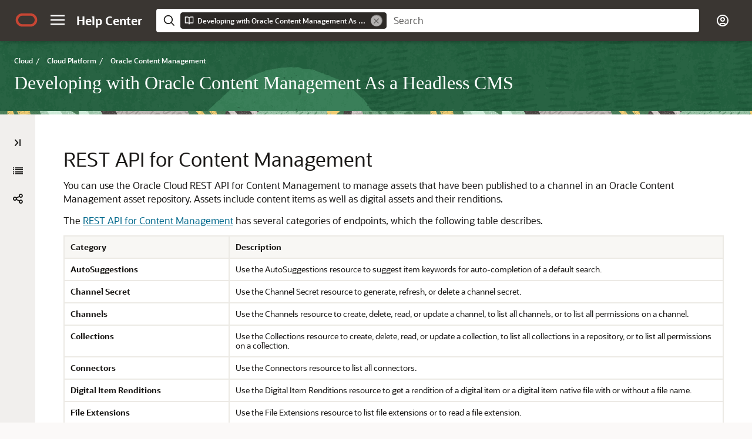

--- FILE ---
content_type: text/html
request_url: https://docs.oracle.com/en/cloud/paas/content-cloud/headless-cms/rest-api-content-management.html
body_size: 4742
content:
<!DOCTYPE html
  SYSTEM "about:legacy-compat">
<html xml:lang="en-us" lang="en-us">
   <head>
      <meta http-equiv="Content-Type" content="text/html; charset=utf-8">
      <meta name="DC.Type" content="topic">
      <meta name="DC.Title" content="REST API for Content Management">
      <meta name="abstract" content="You can use the Oracle Cloud REST API for Content Management to manage assets that have been published to a channel in an Oracle Content Management asset repository. Assets include content items as well as digital assets and their renditions.">
      <meta name="description" content="You can use the Oracle Cloud REST API for Content Management to manage assets that have been published to a channel in an Oracle Content Management asset repository. Assets include content items as well as digital assets and their renditions.">
      <meta name="DC.Creator" content="Hareesh S Kadlabalu">
      <meta name="DC.Creator" content="Keith MacDonald">
      <meta name="DC.Creator" content="Bruce Silver">
      <meta name="DC.Creator" content="Ron van de Crommert">
      <meta name="DC.Creator" content="Mark Paterson">
      <meta name="DC.Creator" content="Preston So">
      <meta name="DC.Creator" content="Ankur Saxena">
      <meta name="DC.Creator" content="Sarah Maslin">
      <meta name="DC.Creator" content="Clare Yan">
      <meta name="DC.Publisher" content="June2023">
      <meta name="productservices_id" content="WM178383">
      <meta name="DC.Format" content="XHTML">
      <meta name="DC.Identifier" content="GUID-B1F5D6FC-C2E8-43DF-8051-5BCD910F0E3B">
      <meta name="DC.Language" content="en-US">
      <meta name="viewport" content="width=device-width, initial-scale=1">
      <meta http-equiv="X-UA-Compatible" content="IE=edge">
      <meta name="abstract" content="You can use the Oracle Cloud REST API for Content Management to manage assets that have been published to a channel in an Oracle Content Management asset repository. Assets include content items as well as digital assets and their renditions.">
      <meta name="description" content="You can use the Oracle Cloud REST API for Content Management to manage assets that have been published to a channel in an Oracle Content Management asset repository. Assets include content items as well as digital assets and their renditions.">
      <title>REST API for Content Management</title>
      <meta property="og:site_name" content="Oracle Help Center">
      <meta property="og:title" content="Developing with Oracle Content Management As a Headless CMS">
      <meta property="og:description" content="You can use the Oracle Cloud REST API for Content Management to manage assets that have been published to a channel in an Oracle Content Management asset repository. Assets include content items as well as digital assets and their renditions.">
      <link rel="stylesheet" href="/sp_common/book-template/ohc-book-template/css/book.css">
      <link rel="shortcut icon" href="/sp_common/book-template/ohc-common/img/favicon.ico">
      <meta name="application-name" content="Developing with Oracle Content Management As a Headless CMS">
      <meta name="generator" content="DITA Open Toolkit version 1.8.5 (Mode = doc)">
      <meta name="plugin" content="SP_docbuilder HTML plugin release 18.2.2">
      <link rel="alternate" href="developing-oracle-content-management-headless-cms.pdf" title="PDF File" type="application/pdf">
      <meta name="robots" content="all">
      <link rel="schema.dcterms" href="http://purl.org/dc/terms/">
      <meta name="dcterms.created" content="2023-06-16T08:02:37-07:00">
      <meta name="dcterms.title" content="Developing with Oracle Content Management As a Headless CMS">
      <meta name="dcterms.dateCopyrighted" content="2019, 2023">
      <meta name="dcterms.category" content="cloud">
      <meta name="dcterms.identifier" content="F24098-35">
      
      <meta name="dcterms.product" content="en/cloud/paas/content-cloud">
      
      <link rel="prev" href="rest-api-content-delivery.html" title="Previous" type="text/html">
      <link rel="next" href="oracle-content-management-sdks.html" title="Next" type="text/html">
      <script>
        document.write('<style type="text/css">');
        document.write('body > .noscript, body > .noscript ~ * { visibility: hidden; }');
        document.write('</style>');
     </script>
      <script data-main="/sp_common/book-template/ohc-book-template/js/book-config" src="/sp_common/book-template/requirejs/require.js"></script>
      <script>
            if (window.require === undefined) {
                document.write('<script data-main="sp_common/book-template/ohc-book-template/js/book-config" src="sp_common/book-template/requirejs/require.js"><\/script>');
                document.write('<link href="sp_common/book-template/ohc-book-template/css/book.css" rel="stylesheet"/>');
            }
        </script>
      <script type="application/json" id="ssot-metadata">{"primary":{"category":{"short_name":"cloud","element_name":"Cloud","display_in_url":true},"suite":{"short_name":"paas","element_name":"Cloud Platform","display_in_url":true},"product_group":{"short_name":"content-collaborate-cloud","element_name":"Content and Collaboration","display_in_url":false},"product":{"short_name":"content-cloud","element_name":"Oracle Content Management","display_in_url":true},"release":{"short_name":"latest","element_name":"Latest Cloud Release","display_in_url":false}}}</script>
      
    <meta name="dcterms.isVersionOf" content="HEADLESS-CMS">
    <meta name="dcterms.release" content="Latest Cloud Release">
  <script type="application/ld+json"> {"@context":"https://schema.org","@type":"WebPage","name":"REST API for Content Management","description":"You can use the Oracle Cloud REST API for Content Management to manage assets that have been published to a channel in an Oracle Content Management asset repository. Assets include content items as well as digital assets and their renditions.","datePublished":"2019-12-13 20:45:01 GMT","dateModified":"2023-06-16 15:06:23 GMT"} </script>
    <script>window.ohcglobal || document.write('<script src="/en/dcommon/js/global.js">\x3C/script>')</script></head>
   <body>
      <div class="noscript alert alert-danger text-center" role="alert">
         <a href="rest-api-content-delivery.html" class="pull-left"><span class="glyphicon glyphicon-chevron-left" aria-hidden="true"></span>Previous</a>
         <a href="oracle-content-management-sdks.html" class="pull-right">Next<span class="glyphicon glyphicon-chevron-right" aria-hidden="true"></span></a>
         <span class="fa fa-exclamation-triangle" aria-hidden="true"></span> JavaScript must be enabled to correctly display this content
        
      </div>
      <article>
         <header>
            <ol class="breadcrumb" vocab="http://schema.org/" typeof="BreadcrumbList">
               <li property="itemListElement" typeof="ListItem"><a href="index.html" property="item" typeof="WebPage"><span property="name">Developing with Oracle Content Management As a Headless CMS</span></a></li>
               <li property="itemListElement" typeof="ListItem"><a href="oracle-content-management-rest-apis-headless-development.html" property="item" typeof="WebPage"><span property="name">Oracle Content Management REST
        APIs for Headless Development</span></a></li>
               <li class="active" property="itemListElement" typeof="ListItem">REST API for Content
        Management</li>
            </ol>
            <a id="GUID-B1F5D6FC-C2E8-43DF-8051-5BCD910F0E3B" name="GUID-B1F5D6FC-C2E8-43DF-8051-5BCD910F0E3B"></a>
            
            <h2 id="CECHC-GUID-B1F5D6FC-C2E8-43DF-8051-5BCD910F0E3B" class="sect2">REST API for Content
        Management</h2>
         </header>
         <div class="ind">
            <div>
               <p>You can use the Oracle Cloud REST API for Content Management to manage
        assets that have been published to a channel in an <span>Oracle Content Management</span> asset repository. Assets include content items as well as digital assets and their
        renditions.
               </p>
               <p>The <a href="https://docs.oracle.com/en/cloud/paas/content-cloud/rest-api-manage-content/index.html" target="_blank">REST API for Content Management</a> has several categories of
            endpoints, which the following table describes.
               </p>
               <div class="tblformal" id="GUID-B1F5D6FC-C2E8-43DF-8051-5BCD910F0E3B__TABLE_C1S_VYS_TJB">
                  <table cellpadding="4" cellspacing="0" class="Formal" title summary="This table describes the categories of endpoints in the REST API for&#xA;                Content Management." width="100%" frame="hsides" border="1" rules="rows">
                     <thead>
                        <tr align="left" valign="top">
                           <th align="left" valign="bottom" width="25%" id="d7663e52">Category</th>
                           <th align="left" valign="bottom" width="75%" id="d7663e54">Description</th>
                        </tr>
                     </thead>
                     <tbody>
                        <tr align="left" valign="top">
                           <td align="left" valign="top" width="25%" id="d7663e58" headers="d7663e52 "><span class="bold">AutoSuggestions</span></td>
                           <td align="left" valign="top" width="75%" headers="d7663e58 d7663e54 ">Use the AutoSuggestions resource to suggest item
                            keywords for auto-completion of a default search.</td>
                        </tr>
                        <tr align="left" valign="top">
                           <td align="left" valign="top" width="25%" id="d7663e64" headers="d7663e52 "><span class="bold">Channel Secret</span></td>
                           <td align="left" valign="top" width="75%" headers="d7663e64 d7663e54 ">Use the Channel Secret resource to generate, refresh, or
                            delete a channel secret.</td>
                        </tr>
                        <tr align="left" valign="top">
                           <td align="left" valign="top" width="25%" id="d7663e70" headers="d7663e52 "><span class="bold">Channels</span></td>
                           <td align="left" valign="top" width="75%" headers="d7663e70 d7663e54 ">Use the Channels resource to create, delete, read, or
                            update a channel, to list all channels, or to list all permissions on a
                            channel.</td>
                        </tr>
                        <tr align="left" valign="top">
                           <td align="left" valign="top" width="25%" id="d7663e76" headers="d7663e52 "><span class="bold">Collections</span></td>
                           <td align="left" valign="top" width="75%" headers="d7663e76 d7663e54 ">Use the Collections resource to create, delete, read, or
                            update a collection, to list all collections in a repository, or to list
                            all permissions on a collection.</td>
                        </tr>
                        <tr align="left" valign="top">
                           <td align="left" valign="top" width="25%" id="d7663e82" headers="d7663e52 "><span class="bold">Connectors</span></td>
                           <td align="left" valign="top" width="75%" headers="d7663e82 d7663e54 ">Use the Connectors resource to list all
                            connectors.</td>
                        </tr>
                        <tr align="left" valign="top">
                           <td align="left" valign="top" width="25%" id="d7663e88" headers="d7663e52 "><span class="bold">Digital Item Renditions</span></td>
                           <td align="left" valign="top" width="75%" headers="d7663e88 d7663e54 ">Use the Digital Item Renditions resource to get a
                            rendition of a digital item or a digital item native file with or
                            without a file name.</td>
                        </tr>
                        <tr align="left" valign="top">
                           <td align="left" valign="top" width="25%" id="d7663e94" headers="d7663e52 "><span class="bold">File Extensions</span></td>
                           <td align="left" valign="top" width="75%" headers="d7663e94 d7663e54 ">Use the File Extensions resource to list file extensions
                            or to read a file extension.</td>
                        </tr>
                        <tr align="left" valign="top">
                           <td align="left" valign="top" width="25%" id="d7663e100" headers="d7663e52 "><span class="bold">Item Revisions</span></td>
                           <td align="left" valign="top" width="75%" headers="d7663e100 d7663e54 ">Use the Item Revisions resource to list item revisions,
                            list item revisions by slug, read an item revision, or read an item
                            revision by slug.</td>
                        </tr>
                        <tr align="left" valign="top">
                           <td align="left" valign="top" width="25%" id="d7663e106" headers="d7663e52 "><span class="bold">Item Variations</span></td>
                           <td align="left" valign="top" width="75%" headers="d7663e106 d7663e54 ">Use the Item Variations resource to list all item
                            variations of a variation type, read an item or items by variation type,
                            or update the master item of an item variations set.</td>
                        </tr>
                        <tr align="left" valign="top">
                           <td align="left" valign="top" width="25%" id="d7663e112" headers="d7663e52 "><span class="bold">Items</span></td>
                           <td align="left" valign="top" width="75%" headers="d7663e112 d7663e54 ">Use the Items resource to:
                              <ul style="list-style-type: disc;" id="GUID-B1F5D6FC-C2E8-43DF-8051-5BCD910F0E3B__UL_MJ5_4DS_Z4B">
                                 <li>Create or delete a content item or digital item</li>
                                 <li>Generate taxonomy suggestions for content items on demand</li>
                                 <li>List all suggested taxonomies and categories or all taxonomies
                                    and categories of an item</li>
                                 <li>Get the workflow instance details for an item</li>
                                 <li>List the time zones, channels, collections,
                                    published channels, relationships, tags, or variations of an
                                    item</li>
                                 <li>Read the lock, publish, or version information of an item</li>
                                 <li>Read the on-demand taxonomy suggestion and operations status or
                                    the workflows of an item</li>
                                 <li>Submit an item to workflow, take action on a
                                    workflow task, update a digital item with a new file, update an
                                    item, or update the lock status of an item</li>
                              </ul>
                           </td>
                        </tr>
                        <tr align="left" valign="top">
                           <td align="left" valign="top" width="25%" id="d7663e135" headers="d7663e52 "><span class="bold">Items Bulk Operations</span></td>
                           <td align="left" valign="top" width="75%" headers="d7663e135 d7663e54 ">Use the Items Bulk Operations resource to perform bulk
                            items operations, read item operations or status, or publish item
                            IDs.</td>
                        </tr>
                        <tr align="left" valign="top">
                           <td align="left" valign="top" width="25%" id="d7663e142" headers="d7663e52 "><span class="bold">Items by Slug</span></td>
                           <td align="left" valign="top" width="75%" headers="d7663e142 d7663e54 ">Use the Items by Slug resource to manage items by slug:
                                
                              <ul style="list-style-type: disc;" id="GUID-B1F5D6FC-C2E8-43DF-8051-5BCD910F0E3B__UL_YSV_VFS_Z4B">
                                 <li>List all item variations of a variation type</li>
                                 <li>List an item's channels, collections, lock
                                    information, permissions, publish information, published
                                    channels, relationships, tags, taxonomies, variations, version
                                    information, or workflow information</li>
                                 <li> Read an item or an item variation of a variation
                                    type value by slug</li>
                                 <li>Read the master of an item variation set by slug</li>
                              </ul>
                           </td>
                        </tr>
                        <tr align="left" valign="top">
                           <td align="left" valign="top" width="25%" id="d7663e157" headers="d7663e52 "><span class="bold">Items Search</span></td>
                           <td align="left" valign="top" width="75%" headers="d7663e157 d7663e54 ">Use the Items Search resource to manage items search
                            queries, get the job status for similar items, query items, or query
                            similar items.</td>
                        </tr>
                        <tr align="left" valign="top">
                           <td align="left" valign="top" width="25%" id="d7663e163" headers="d7663e52 "><span class="bold">Language Codes</span></td>
                           <td align="left" valign="top" width="75%" headers="d7663e163 d7663e54 ">Use the Language Codes resource to create a custom
                            language code, delete a language code, list all valid language codes,
                            read a language code, or update a language code.</td>
                        </tr>
                        <tr align="left" valign="top">
                           <td align="left" valign="top" width="25%" id="d7663e169" headers="d7663e52 "><span class="bold">Languages</span></td>
                           <td align="left" valign="top" width="75%" headers="d7663e169 d7663e54 ">Use the Languages resource to list the names of all known
                            language codes.</td>
                        </tr>
                        <tr align="left" valign="top">
                           <td align="left" valign="top" width="25%" id="d7663e175" headers="d7663e52 "><span class="bold">Localization Policies</span></td>
                           <td align="left" valign="top" width="75%" headers="d7663e175 d7663e54 ">Use the Localization Policies resource to create,
                            delete, read, or update a localization policy or to list all
                            localization policies.</td>
                        </tr>
                        <tr align="left" valign="top">
                           <td align="left" valign="top" width="25%" id="d7663e181" headers="d7663e52 "><span class="bold">Taxonomies</span></td>
                           <td align="left" valign="top" width="75%" headers="d7663e181 d7663e54 ">
                              
                              <div class="p">Use the Taxonomies resource to manage your content:
                                 <ul style="list-style-type: disc;" id="GUID-B1F5D6FC-C2E8-43DF-8051-5BCD910F0E3B__UL_VHN_2FT_TJB">
                                    <li>Create, update, or delete a taxonomy</li>
                                    <li>Get, create, update, copy, or delete a category
                                        in a taxonomy</li>
                                    <li>Create, copy, update, promote, read, publish,
                                        unpublish, or delete a taxonomy</li>
                                    <li>List all taxonomies or list all categories in a
                                        taxonomy</li>
                                    <li>Copy, create, or delete a category</li>
                                    <li>Read a taxonomy, a category, or the copy category, draft
                                        creation, the promote status</li>
                                    <li>Create a new draft version</li>
                                    <li>Read the promote, publish, or unpublish job
                                        status</li>
                                    <li>Search categories</li>
                                    <li>Update a category's properties, including
                                        moving it in the tree</li>
                                 </ul>
                              </div>
                              
                              <p>After taxonomies are promoted, they can be assigned to
                                repositories. After taxonomies are assigned to repositories, users
                                can apply categories to assets.</p>
                              
                           </td>
                        </tr>
                        <tr align="left" valign="top">
                           <td align="left" valign="top" width="25%" id="d7663e214" headers="d7663e52 "><span class="bold">OAuth Tokens</span></td>
                           <td align="left" valign="top" width="75%" headers="d7663e214 d7663e54 ">Use the OAuth Tokens resource to generate an OAuth
                            token.</td>
                        </tr>
                        <tr align="left" valign="top">
                           <td align="left" valign="top" width="25%" id="d7663e220" headers="d7663e52 "><span class="bold">Permission Operations</span></td>
                           <td align="left" valign="top" width="75%" headers="d7663e220 d7663e54 ">Use the Permission Operations resource to perform
                            permission operations on a resource or to read permission operations
                            status.</td>
                        </tr>
                        <tr align="left" valign="top">
                           <td align="left" valign="top" width="25%" id="d7663e226" headers="d7663e52 "><span class="bold">Provider Tokens</span></td>
                           <td align="left" valign="top" width="75%" headers="d7663e226 d7663e54 ">Use the Provider Tokens resource to generate a provider
                            token for an asset for a specific version.</td>
                        </tr>
                        <tr align="left" valign="top">
                           <td align="left" valign="top" width="25%" id="d7663e232" headers="d7663e52 "><span class="bold">Recommendations</span></td>
                           <td align="left" valign="top" width="75%" headers="d7663e232 d7663e54 ">Use the Recommendations resource to manage
                            recommendations: 
                              <ul style="list-style-type: disc;" id="GUID-B1F5D6FC-C2E8-43DF-8051-5BCD910F0E3B__UL_INK_MQS_XKB">
                                 <li>Create, delete, list, update, read, and publish
                                    recommendations</li>
                                 <li>Read a recommendation's published and unpublished
                                    item IDs</li>
                                 <li>Approve or reject a Recommendation</li>
                                 <li>Create, delete, list, read, and update audience
                                    attributes</li>
                              </ul>
                           </td>
                        </tr>
                        <tr align="left" valign="top">
                           <td align="left" valign="top" width="25%" id="d7663e247" headers="d7663e52 "><span class="bold">Repositories</span></td>
                           <td align="left" valign="top" width="75%" headers="d7663e247 d7663e54 ">Use the Repositories resource to create, delete, read,
                            or update a repository, to list all permissions on a repository, or to
                            list all repositories.</td>
                        </tr>
                        <tr align="left" valign="top">
                           <td align="left" valign="top" width="25%" id="d7663e254" headers="d7663e52 "><span class="bold">Tokens</span></td>
                           <td align="left" valign="top" width="75%" headers="d7663e254 d7663e54 ">Use the Tokens resource to read a a Cross-Site Request
                            Forgery (CSRF) valid token.</td>
                        </tr>
                        <tr align="left" valign="top">
                           <td align="left" valign="top" width="25%" id="d7663e260" headers="d7663e52 "><span class="bold">Types</span></td>
                           <td align="left" valign="top" width="75%" headers="d7663e260 d7663e54 ">Use the Types resource to create, delete, read, or
                            update a type or to list all types, all data types, or all permissions
                            on a type.</td>
                        </tr>
                        <tr align="left" valign="top">
                           <td align="left" valign="top" width="25%" id="d7663e266" headers="d7663e52 "><span class="bold">Workflow Roles</span></td>
                           <td align="left" valign="top" width="75%" headers="d7663e266 d7663e54 ">Use the Workflow Roles resource to add or remove members
                            of a process role, get members or details of a process role, or list the
                            roles of all registered workflows. </td>
                        </tr>
                        <tr align="left" valign="top">
                           <td align="left" valign="top" width="25%" id="d7663e272" headers="d7663e52 "><span class="bold">Workflow Tasks</span></td>
                           <td align="left" valign="top" width="75%" headers="d7663e272 d7663e54 ">Use the Workflow Tasks resource to list workflow tasks
                            assigned to the current user, or to read a workflow task.</td>
                        </tr>
                        <tr align="left" valign="top">
                           <td align="left" valign="top" width="25%" id="d7663e278" headers="d7663e52 "><span class="bold">Workflows</span></td>
                           <td align="left" valign="top" width="75%" headers="d7663e278 d7663e54 ">Use the Workflows resource to reregister or deregister a
                            workflow, list all workflows, list all permissions on a workflow, read a
                            workflow, or update a workflow.</td>
                        </tr>
                     </tbody>
                  </table>
               </div>
               <!-- class="inftblhruleinformal" -->
            </div>
         </div>
      </article>
   </body>
</html>

--- FILE ---
content_type: text/html
request_url: https://docs.oracle.com/en/cloud/paas/content-cloud/headless-cms/toc.htm
body_size: 7296
content:
<!DOCTYPE html>
<html lang="en-us">
   <head>
      <meta http-equiv="Content-Type" content="text/html; charset=utf-8">
      <meta name="viewport" content="width=device-width, initial-scale=1">
      <meta http-equiv="X-UA-Compatible" content="IE=edge">
      <meta name="description" content="Documentation for Oracle Content Management developers describing how to develop and deploy experiences using various web technologies that use Oracle Content Management as a headless content management system (CMS).">
      <title>Table of Contents
         
      </title>
      <meta property="og:site_name" content="Oracle Help Center">
      <meta property="og:title" content="Developing with Oracle Content Management As a Headless CMS">
      <meta property="og:description" content="Documentation for Oracle Content Management developers describing how to develop and deploy experiences using various web technologies that use Oracle Content Management as a headless content management system (CMS).">
      <link rel="stylesheet" href="/sp_common/book-template/ohc-book-template/css/book.css">
      <link rel="shortcut icon" href="/sp_common/book-template/ohc-common/img/favicon.ico">
      <meta name="application-name" content="Developing with Oracle Content Management As a Headless CMS">
      <meta name="generator" content="DITA Open Toolkit version 1.8.5 (Mode = doc)">
      <meta name="plugin" content="SP_docbuilder HTML plugin release 18.2.2">
      <link rel="alternate" href="developing-oracle-content-management-headless-cms.pdf" title="PDF File" type="application/pdf">
      <meta name="robots" content="all">
      <link rel="schema.dcterms" href="http://purl.org/dc/terms/">
      <meta name="productservices_id" content="WM178383">
      <meta name="dcterms.created" content="2023-06-16T08:02:37-07:00">
      <meta name="dcterms.title" content="Developing with Oracle Content Management As a Headless CMS">
      <meta name="dcterms.dateCopyrighted" content="2019, 2023">
      <meta name="dcterms.category" content="cloud">
      <meta name="dcterms.identifier" content="F24098-35">
      
      <meta name="dcterms.product" content="en/cloud/paas/content-cloud">
      
      <link rel="next" href="preface.html" title="Next" type="text/html"><script>
         document.write('<style type="text/css">');
         document.write('body > .noscript, body > .noscript ~ * { visibility: hidden; }');
         document.write('</style>');
         
      
</script><script data-main="/sp_common/book-template/ohc-book-template/js/book-config" src="/sp_common/book-template/requirejs/require.js"></script><script>
         if (window.require === undefined) {
         document.write('<script data-main="sp_common/book-template/ohc-book-template/js/book-config" src="sp_common/book-template/requirejs/require.js"><\/script>');
         document.write('<link href="sp_common/book-template/ohc-book-template/css/book.css" rel="stylesheet"/>');
         }
         
      
</script><script type="application/json" id="ssot-metadata">{"primary":{"category":{"short_name":"cloud","element_name":"Cloud","display_in_url":true},"suite":{"short_name":"paas","element_name":"Cloud Platform","display_in_url":true},"product_group":{"short_name":"content-collaborate-cloud","element_name":"Content and Collaboration","display_in_url":false},"product":{"short_name":"content-cloud","element_name":"Oracle Content Management","display_in_url":true},"release":{"short_name":"latest","element_name":"Latest Cloud Release","display_in_url":false}}}</script>
    <meta name="dcterms.isVersionOf" content="HEADLESS-CMS">
    <meta name="dcterms.release" content="Latest Cloud Release">
  <script type="application/ld+json"> {"@context":"https://schema.org","@type":"WebPage","name":"Table of Contents\n         \n      ","description":"Documentation for Oracle Content Management developers describing how to develop and deploy experiences using various web technologies that use Oracle Content Management as a headless content management system (CMS).","datePublished":"2019-12-13 20:45:01 GMT","dateModified":"2023-06-16 15:06:24 GMT"} </script>
    <script>window.ohcglobal || document.write('<script src="/en/dcommon/js/global.js">\x3C/script>')</script></head>
   <body>
      
      
      <div class="noscript alert alert-danger text-center" role="alert">
         
         
         <a href="#" class="pull-left">
            
            <span class="glyphicon glyphicon-chevron-left" aria-hidden="true"></span>Previous
         
            </a>
         
         
         <a href="preface.html" class="pull-right">Next
            
            <span class="glyphicon glyphicon-chevron-right" aria-hidden="true"></span>
            
            </a>
         
         
         <span class="fa fa-exclamation-triangle" aria-hidden="true"></span> JavaScript must be enabled to correctly display this content
         
      
         
      </div>
      
      
      <article>
         
         
         <header>
            
            
            <ol class="breadcrumb" vocab="http://schema.org/" typeof="BreadcrumbList">
               <li class="active" property="itemListElement" typeof="ListItem">Table of Contents
                  
               </li>
            </ol>
            
            
            
            <h2 class="toc">Table of Contents
               
            </h2>
            
            
         </header>
         
         
         <ul>
            <li>
               
               <a href="index.html">Title and Copyright Information
                  </a>
               
               
            </li>
            <li>
               
               <a href="preface.html#GUID-AF04F9CB-3EF9-4279-A1D7-A14540DBA4DE">Preface
                  </a>
               
               
               <ul>
                  <li>
                     
                     <a href="preface.html#GUID-5E423EFD-D2B0-4A64-9872-42E31184B44B">Audience
                        </a>
                     
                     
                  </li>
                  <li>
                     
                     <a href="preface.html#GUID-E409CC44-9A8F-4043-82C8-6B95CD939296">Documentation Accessibility
                        </a>
                     
                     
                  </li>
                  <li>
                     
                     <a href="preface.html#GUID-A708AD4C-C585-4925-A8EF-480883AD8220">Related Resources
                        </a>
                     
                     
                  </li>
                  <li>
                     
                     <a href="preface.html#GUID-1AAEBB7E-C505-4E63-BEB7-4BEB35AF37D5">Conventions
                        </a>
                     
                     
                  </li>
               </ul>
               
               
            </li>
            <li>
               
               <a href="get-started.html">
                  
                  <span class="secnum">1
                     </span> Get Started
               
                  </a>
               
               
               <ul>
                  <li>
                     
                     <a href="overview-oracle-content-management.html#GUID-65FF7607-4A7B-4328-94EA-D058DA7A07FF">Overview of Oracle Content Management
                        </a>
                     
                     
                     <ul>
                        <li>
                           
                           <a href="overview-oracle-content-management.html#GUID-A69FDA18-F524-4C19-ACFC-AA903771E8D7">Access Oracle Content Management
                              </a>
                           
                           
                        </li>
                        <li>
                           
                           <a href="overview-oracle-content-management.html#GUID-4730C706-6D56-428C-AA9A-9DE092ECAE27">Understand Roles
                              </a>
                           
                           
                        </li>
                        <li>
                           
                           <a href="overview-oracle-content-management.html#GUID-7DF57D75-786B-4B77-8BAB-9A8EA588BAA9">Manage Assets
                              </a>
                           
                           
                        </li>
                        <li>
                           
                           <a href="overview-oracle-content-management.html#GUID-A4E99EB4-FC41-4292-8E8E-79F454A9DBB0">Collaborate on Documents
                              </a>
                           
                           
                        </li>
                        <li>
                           
                           <a href="overview-oracle-content-management.html#GUID-E0A3275F-76FF-463C-A1DA-E90685F929D3">Build Sites
                              </a>
                           
                           
                        </li>
                        <li>
                           
                           <a href="overview-oracle-content-management.html#GUID-E9E9436B-0CF8-49CB-97E5-B4EF93447B07">Integrate and Extend Oracle Content Management
                              </a>
                           
                           
                        </li>
                     </ul>
                     
                     
                  </li>
                  <li>
                     
                     <a href="oracle-content-management-cms.html#GUID-3FE2804D-DCF9-4DE2-ABD4-03035533BD16">Oracle Content Management As a Headless CMS
                        </a>
                     
                     
                     <ul>
                        <li>
                           
                           <a href="oracle-content-management-cms.html#GUID-A3664487-C058-4995-9178-9CCF0ADEFC26">Content Management
                              </a>
                           
                           
                        </li>
                        <li>
                           
                           <a href="oracle-content-management-cms.html#GUID-F5611183-0A4A-44DB-8CED-D25BFF65617B">Content Delivery
                              </a>
                           
                           
                        </li>
                     </ul>
                     
                     
                  </li>
                  <li>
                     
                     <a href="key-concepts.html#GUID-D6AC59AE-3127-43E8-880E-09809C0B3D2E">Key Concepts
                        </a>
                     
                     
                     <ul>
                        <li>
                           
                           <a href="content-model.html#GUID-CBD74D3F-456E-44E6-A57F-38B6B3AF428B">Content Model
                              </a>
                           
                           
                        </li>
                        <li>
                           
                           <a href="assets.html#GUID-80CEB706-DD23-4793-90D1-7A3E4F26376E">Assets
                              </a>
                           
                           
                           <ul>
                              <li>
                                 
                                 <a href="assets.html#GUID-E66D2C03-D213-486A-8CC1-BED1C91FD605">Asset Management
                                    </a>
                                 
                                 
                              </li>
                              <li>
                                 
                                 <a href="assets.html#GUID-A56008BB-39D5-462A-886B-3D28BE95983A">Asset Properties
                                    </a>
                                 
                                 
                              </li>
                              <li>
                                 
                                 <a href="assets.html#GUID-401AAB42-AF6B-4528-A778-32EDF3F08903">Asset Types
                                    </a>
                                 
                                 
                              </li>
                              <li>
                                 
                                 <a href="assets.html#GUID-81097124-C69D-4518-907A-F290A761A369">Create Asset Types
                                    </a>
                                 
                                 
                                 <ul>
                                    <li>
                                       
                                       <a href="assets.html#GUID-14345839-78D1-4E3A-B166-6DB7F0F12BE5">Create Assets
                                          </a>
                                       
                                       
                                    </li>
                                 </ul>
                                 
                                 
                              </li>
                              <li>
                                 
                                 <a href="assets.html#GUID-0E29C512-313F-413B-B57A-A58CA4189582">Content API for Assets
                                    </a>
                                 
                                 
                              </li>
                           </ul>
                           
                           
                        </li>
                        <li>
                           
                           <a href="digital-asset-types.html#GUID-30117CE1-CFD5-4BB2-A185-8A6561E21DA9">Digital Asset Types
                              </a>
                           
                           
                           <ul>
                              <li>
                                 
                                 <a href="digital-asset-types.html#GUID-6284A3D1-DABC-4956-B70E-AFB72AFF3BF0">Seeded Digital Asset
                                    Types
                                 
                                    </a>
                                 
                                 
                              </li>
                              <li>
                                 
                                 <a href="digital-asset-types.html#GUID-A8FF9ECC-3565-4D53-81E4-2D45A8D2ACBF">Custom Digital Asset
                                    Types
                                 
                                    </a>
                                 
                                 
                              </li>
                              <li>
                                 
                                 <a href="digital-asset-types.html#GUID-1FC5C2C1-A06F-4ADE-9C6A-B836CF63F2D2">Creating Custom Digital Asset
                                    Types
                                 
                                    </a>
                                 
                                 
                              </li>
                              <li>
                                 
                                 <a href="digital-asset-types.html#GUID-04DE006A-8178-4DB4-A88E-74BC0C1C6DD0">Creating Digital Assets
                                    </a>
                                 
                                 
                              </li>
                              <li>
                                 
                                 <a href="digital-asset-types.html#GUID-0C6FAAE2-9236-4601-9C7C-1954C54D5BE6">Content API for Digital
                                    Assets
                                 
                                    </a>
                                 
                                 
                              </li>
                           </ul>
                           
                           
                        </li>
                        <li>
                           
                           <a href="content-item-types.html#GUID-96BB2B34-ED1B-4E36-AAE9-48A3BA8A7871">Content Item Types
                              </a>
                           
                           
                           <ul>
                              <li>
                                 
                                 <a href="content-item-types.html#GUID-043674E7-A7E5-45F1-A883-F17AA008F2D6">Create Content Item Types
                                    </a>
                                 
                                 
                              </li>
                              <li>
                                 
                                 <a href="content-item-types.html#GUID-B3675F38-911E-4271-B47E-CF5E360D4F64">Create Content Items
                                    </a>
                                 
                                 
                              </li>
                              <li>
                                 
                                 <a href="content-item-types.html#GUID-98E77689-806C-4303-A7B2-208F34864985">Content API for Content
                                    Items
                                 
                                    </a>
                                 
                                 
                              </li>
                           </ul>
                           
                           
                        </li>
                        <li>
                           
                           <a href="asset-repositories.html#GUID-C56CA889-BD07-43C4-A5D6-1AB8492582EA">Asset Repositories
                              </a>
                           
                           
                        </li>
                        <li>
                           
                           <a href="videos.html#GUID-9CDA3AF6-D089-464C-9C92-DDE83154EF16">Videos
                              </a>
                           
                           
                        </li>
                        <li>
                           
                           <a href="multilingual-content-and-translations.html#GUID-F4964706-C5E2-4618-8378-C483356CF5D4">Multilingual Content and
                              Translations
                           
                              </a>
                           
                           
                           <ul>
                              <li>
                                 
                                 <a href="multilingual-content-and-translations.html#GUID-52CEC1D0-21DF-4333-86F9-1EE14135BF69">Language Attributes of
                                    Assets
                                 
                                    </a>
                                 
                                 
                              </li>
                              <li>
                                 
                                 <a href="multilingual-content-and-translations.html#GUID-C81137D3-78BC-4EEA-B977-BA8C0F2EEBE0">Discover Available
                                    Translations
                                 
                                    </a>
                                 
                                 
                              </li>
                              <li>
                                 
                                 <a href="multilingual-content-and-translations.html#GUID-F38015DB-6005-4D16-8C23-C6D1A93012E3">Fetch a Specific Translation of
                                    an Asset
                                 
                                    </a>
                                 
                                 
                              </li>
                              <li>
                                 
                                 <a href="multilingual-content-and-translations.html#GUID-E4BC4B29-2908-4B5F-99D1-9F90A9F0CC65">Translation Jobs
                                    </a>
                                 
                                 
                              </li>
                           </ul>
                           
                           
                        </li>
                        <li>
                           
                           <a href="content-versions.html#GUID-6E9EE541-7251-419E-B1C0-36AC262E0B10">Content Versions
                              </a>
                           
                           
                        </li>
                        <li>
                           
                           <a href="publishing-and-channels.html#GUID-3FCC50C9-5EF5-48BF-8394-F288659D2B08">Publishing and Channels
                              </a>
                           
                           
                           <ul>
                              <li>
                                 
                                 <a href="publishing-and-channels.html#GUID-82AFEFF8-F42E-4619-A967-3996630F0D3C">Publishing
                                    </a>
                                 
                                 
                              </li>
                              <li>
                                 
                                 <a href="publishing-and-channels.html#GUID-90F1236A-9552-46E2-9C65-1221B83498BB">Channels
                                    </a>
                                 
                                 
                              </li>
                              <li>
                                 
                                 <a href="publishing-and-channels.html#GUID-B13152BC-4C43-45B1-B3BA-EED63B519590">Policies
                                    </a>
                                 
                                 
                              </li>
                              <li>
                                 
                                 <a href="publishing-and-channels.html#GUID-74F3DD2B-C5A3-4AB5-B48B-D6A416FB5092">Publishing Process
                                    </a>
                                 
                                 
                              </li>
                           </ul>
                           
                           
                        </li>
                        <li>
                           
                           <a href="taxonomies.html#GUID-9B488870-8C52-42C7-B83A-BB76B4F1042E">Taxonomies
                              </a>
                           
                           
                           <ul>
                              <li>
                                 
                                 <a href="taxonomies.html#GUID-6AAD10AF-AF9B-46A5-898F-3CB5B43236C9">Taxonomies from a Management
                                    Perspective
                                 
                                    </a>
                                 
                                 
                              </li>
                              <li>
                                 
                                 <a href="taxonomies.html#GUID-38A35AA7-54BC-43E9-8F7C-40486B858428">Taxonomy Life Cycle
                                    </a>
                                 
                                 
                              </li>
                              <li>
                                 
                                 <a href="taxonomies.html#GUID-8B08717E-A0C9-4C52-A394-BA73CC802D73">Taxonomies from a Delivery
                                    Perspective
                                 
                                    </a>
                                 
                                 
                              </li>
                              <li>
                                 
                                 <a href="taxonomies.html#GUID-DE90530D-D262-4A3A-8595-58E6BB6E0DE8">Discovering the Structure of a
                                    Taxonomy
                                 
                                    </a>
                                 
                                 
                              </li>
                              <li>
                                 
                                 <a href="taxonomies.html#GUID-D2E1E518-415D-45C2-B48B-F48E9311E340">Discovering Asset
                                    Categorization
                                 
                                    </a>
                                 
                                 
                              </li>
                           </ul>
                           
                           
                        </li>
                        <li>
                           
                           <a href="friendly-urls-assets.html#GUID-981BBD8D-E4F1-45B7-A949-F80E2067D35E">Friendly URLs for Assets
                              </a>
                           
                           
                        </li>
                     </ul>
                     
                     
                  </li>
                  <li>
                     
                     <a href="quick-start.html#GUID-29A60CB7-FF5B-422F-9E46-B629F9A7C18E">Quick Start
                        </a>
                     
                     
                     <ul>
                        <li>
                           
                           <a href="quick-start.html#GUID-B81BEEA9-7884-4FF5-8D04-CB82BEE85D23">Register for Oracle Cloud
                              </a>
                           
                           
                           <ul>
                              <li>
                                 
                                 <a href="quick-start.html#GUID-98672C09-A702-4D40-AC48-48046D501354">Select an Account Name and Home
                                    Region
                                 
                                    </a>
                                 
                                 
                              </li>
                              <li>
                                 
                                 <a href="quick-start.html#GUID-5BAC026E-DFB8-443F-A728-ADD19AA49D9A">Provide Payment
                                    Information
                                 
                                    </a>
                                 
                                 
                              </li>
                           </ul>
                           
                           
                        </li>
                        <li>
                           
                           <a href="quick-start.html#GUID-48E37A2A-C217-4BF2-9ED9-744955994DAA">Provision an Instance of Oracle
                              Content Management
                           
                              </a>
                           
                           
                           <ul>
                              <li>
                                 
                                 <a href="quick-start.html#GUID-A69A8E7F-F7BB-4EA9-9BD6-B9F765E7D161">Choose a Storage
                                    Compartment
                                 
                                    </a>
                                 
                                 
                              </li>
                              <li>
                                 
                                 <a href="quick-start.html#GUID-9D156DDE-AFBD-441F-B0A0-CCA20AD1078F">Create Your Oracle Content
                                    Management Instance
                                 
                                    </a>
                                 
                                 
                              </li>
                           </ul>
                           
                           
                        </li>
                        <li>
                           
                           <a href="quick-start.html#GUID-EF3EFD77-E3C7-4DD3-A6E7-05FB44D3A6D8">Add a Content Model, Some
                              Content, and a Channel
                           
                              </a>
                           
                           
                           <ul>
                              <li>
                                 
                                 <a href="quick-start.html#GUID-4F43BA1A-8B97-4E8A-A4A2-F07A11877D0B">Create a Content Type
                                    </a>
                                 
                                 
                              </li>
                              <li>
                                 
                                 <a href="quick-start.html#GUID-B68CF4AD-F4BA-402A-B6F3-7005231219E1">Create a Publishing
                                    Channel
                                 
                                    </a>
                                 
                                 
                              </li>
                              <li>
                                 
                                 <a href="quick-start.html#GUID-3FFD61ED-50DD-4C4E-8D54-D4C797D78266">Create an Asset
                                    Repository
                                 
                                    </a>
                                 
                                 
                              </li>
                              <li>
                                 
                                 <a href="quick-start.html#GUID-DEF11DF1-24E1-408C-963A-B6F61F3D8FF5">Create a Content Item
                                    (Asset)
                                 
                                    </a>
                                 
                                 
                              </li>
                              <li>
                                 
                                 <a href="quick-start.html#GUID-E830523C-15AE-4FD7-8A4F-EE2C24307364">Publish Content Assets to a
                                    Channel
                                 
                                    </a>
                                 
                                 
                              </li>
                           </ul>
                           
                           
                        </li>
                        <li>
                           
                           <a href="quick-start.html#GUID-6CA486B9-8234-489C-B084-C61EFA3ADAD4">Configure Oracle Content
                              Management As a Headless CMS
                           
                              </a>
                           
                           
                           <ul>
                              <li>
                                 
                                 <a href="quick-start.html#GUID-2F60DCD8-67DE-4C3D-88ED-C1AF5CC625F6">Configure Cross-Origin Resource
                                    Sharing (CORS)
                                 
                                    </a>
                                 
                                 
                              </li>
                              <li>
                                 
                                 <a href="quick-start.html#GUID-1D9A4069-9C5A-4B2C-91D8-29DF499D22B9">Acquire and Refresh API Access
                                    Tokens
                                 
                                    </a>
                                 
                                 
                              </li>
                           </ul>
                           
                           
                        </li>
                        <li>
                           
                           <a href="quick-start.html#GUID-2C76A77C-72E4-4DEB-8DD0-733A7C08946E">Issue Your First Request to
                              Oracle Content Management
                           
                              </a>
                           
                           
                           <ul>
                              <li>
                                 
                                 <a href="quick-start.html#GUID-C7C679BB-56E9-4FF3-9EA3-B3DE5DFB2215">Retrieve Content Through
                                    Postman
                                 
                                    </a>
                                 
                                 
                              </li>
                              <li>
                                 
                                 <a href="quick-start.html#GUID-81C86C26-0B95-4A6D-B0EB-457CCB3B1602">Retrieve Content Through
                                    cURL
                                 
                                    </a>
                                 
                                 
                              </li>
                              <li>
                                 
                                 <a href="quick-start.html#GUID-33742351-8C3D-431E-9F7E-68A794F72E9E">Retrieve Content Through an
                                    XMLHttp Request
                                 
                                    </a>
                                 
                                 
                              </li>
                           </ul>
                           
                           
                        </li>
                        <li>
                           
                           <a href="quick-start.html#GUID-0D0982FB-AFC3-44A8-BBEE-12B9F40C1057">Next Steps
                              </a>
                           
                           
                        </li>
                     </ul>
                     
                     
                  </li>
               </ul>
               
               
            </li>
            <li>
               
               <a href="oracle-content-management-rest-apis-headless-development.html#GUID-53DAC0DC-2F07-482C-8F91-47C407E0DE4B">
                  
                  <span class="secnum">2
                     </span> Oracle Content Management REST
                  APIs for Headless Development
               
                  </a>
               
               
               <ul>
                  <li>
                     
                     <a href="rest-api-content-delivery.html#GUID-A9619727-996F-4408-9FFC-F026048A8ED7">REST API for Content
                        Delivery
                     
                        </a>
                     
                     
                  </li>
                  <li>
                     
                     <a href="rest-api-content-management.html#GUID-B1F5D6FC-C2E8-43DF-8051-5BCD910F0E3B">REST API for Content
                        Management
                     
                        </a>
                     
                     
                  </li>
               </ul>
               
               
            </li>
            <li>
               
               <a href="oracle-content-management-sdks.html#GUID-5BCC4F50-A0C4-49BA-B37F-A467D8DC3636">
                  
                  <span class="secnum">3
                     </span> Oracle Content Management
                  SDKs
               
                  </a>
               
               
               <ul>
                  <li>
                     
                     <a href="oracle-content-management-sdks.html#GUID-5D4CE278-A1B8-44BA-BD5E-132838BF93A2">Content SDK for
                        JavaScript
                     
                        </a>
                     
                     
                  </li>
                  <li>
                     
                     <a href="oracle-content-management-sdks.html#GUID-ECA0ECC4-DCB4-4A8B-8EF3-BDEB67FACE68">Mobile SDKs
                        </a>
                     
                     
                     <ul>
                        <li>
                           
                           <a href="oracle-content-management-sdks.html#GUID-021F4E30-E671-4E17-9FC8-4E32BF337E30">Content SDK for Java
                              </a>
                           
                           
                        </li>
                        <li>
                           
                           <a href="oracle-content-management-sdks.html#GUID-914AC20F-4AA0-4006-8B04-9CB2AA02EAB3">Content SDK for Swift
                              </a>
                           
                           
                        </li>
                     </ul>
                     
                     
                  </li>
                  <li>
                     
                     <a href="oracle-content-management-sdks.html#GUID-B70FFCD2-480C-4C13-9B30-FBA0EF37432E">Sites SDK
                        </a>
                     
                     
                  </li>
                  <li>
                     
                     <a href="oracle-content-management-sdks.html#GUID-E9B59688-4497-495F-ABB1-DB1D0623F04B">Translation Connector SDK
                        </a>
                     
                     
                  </li>
               </ul>
               
               
            </li>
            <li>
               
               <a href="starter-site-cli-react-development.html">
                  
                  <span class="secnum">4
                     </span> Starter Site CLI for React Development
               
                  </a>
               
               
               <ul>
                  <li>
                     
                     <a href="install-starter-site-cli.html">Install the Starter Site CLI
                        </a>
                     
                     
                  </li>
                  <li>
                     
                     <a href="run-cli-commands.html">Run CLI Commands
                        </a>
                     
                     
                  </li>
                  <li>
                     
                     <a href="get-content-oracle-content-management.html">Get Content from Oracle Content Management
                        </a>
                     
                     
                  </li>
                  <li>
                     
                     <a href="set-oracle-content-management-cloud-server-connection.html">Set Up the Oracle Content Management Server Connection
                        </a>
                     
                     
                  </li>
                  <li>
                     
                     <a href="create-site.html">Create a Site
                        </a>
                     
                     
                  </li>
                  <li>
                     
                     <a href="build-site.html">Build a Site
                        </a>
                     
                     
                  </li>
                  <li>
                     
                     <a href="run-site-development-mode.html">Run a Site in Development Mode
                        </a>
                     
                     
                  </li>
                  <li>
                     
                     <a href="run-site-oracle-content-management-cloud-server-content.html">Run a Site with Oracle Content Management Server Content
                        </a>
                     
                     
                  </li>
                  <li>
                     
                     <a href="build-site-production.html">Build a Site for Production
                        </a>
                     
                     
                  </li>
                  <li>
                     
                     <a href="run-site-production-mode.html">Run a Site in Production Mode
                        </a>
                     
                     
                  </li>
                  <li>
                     
                     <a href="structure-react-js-site-template.html">Structure of the React JS Site Template
                        </a>
                     
                     
                  </li>
                  <li>
                     
                     <a href="generated-components.html">Generated Components
                        </a>
                     
                     
                  </li>
                  <li>
                     
                     <a href="starter-site-runtime.html">Starter Site Runtime
                        </a>
                     
                     
                  </li>
               </ul>
               
               
            </li>
            <li>
               
               <a href="connecting-headless-experiences.html#GUID-63F4415C-FF6C-4D8A-8ED4-18492B862CF9">
                  
                  <span class="secnum">5
                     </span> Connecting to Headless
                  Experiences
               
                  </a>
               
               
               <ul>
                  <li>
                     
                     <a href="connecting-headless-experiences.html#GUID-2456D15B-5DBA-41C8-9524-4C989D5C6E58">Create an Experience Object
                        </a>
                     
                     
                  </li>
                  <li>
                     
                     <a href="connecting-headless-experiences.html#GUID-1EE81A5E-65B4-4C74-893A-73132BFE69A6">Configure Experience Object Properties
                        </a>
                     
                     
                     <ul>
                        <li>
                           
                           <a href="connecting-headless-experiences.html#GUID-7AEA4FA3-295B-4974-A496-3D110D0FBBD1">Add Outgoing Targets to Experience
                              Objects
                           
                              </a>
                           
                           
                           <ul>
                              <li>
                                 
                                 <a href="connecting-headless-experiences.html#GUID-23E8C060-8FB2-476E-AF6A-41938ECCC263">Add a TARGET_IDENTIFIER Token
                                    </a>
                                 
                                 
                              </li>
                           </ul>
                           
                           
                        </li>
                        <li>
                           
                           <a href="connecting-headless-experiences.html#GUID-5909E619-B08E-4320-BE61-1A7108A624E5">Enable and Disable Incoming Webhook
                              </a>
                           
                           
                        </li>
                        <li>
                           
                           <a href="connecting-headless-experiences.html#GUID-038F219A-A184-48AB-8A25-1E284DCC1C7A">Analyze and Extract Payload
                              Information
                           
                              </a>
                           
                           
                        </li>
                        <li>
                           
                           <a href="connecting-headless-experiences.html#GUID-13F02D65-D4DD-442D-8BF5-E3297F99C685">View Event Information for an
                              Experience
                           
                              </a>
                           
                           
                        </li>
                     </ul>
                     
                     
                  </li>
                  <li>
                     
                     <a href="connecting-headless-experiences.html#GUID-B1FDEDC1-6EAB-4A03-B315-FE87DF97D202">View Connected Headless Experiences
                        </a>
                     
                     
                  </li>
                  <li>
                     
                     <a href="connecting-headless-experiences.html#GUID-A074A0EC-047D-480D-A60D-4BE92C6DBAEA">Launch Properties After a
                        Successful Experience Creation
                     
                        </a>
                     
                     
                  </li>
                  <li>
                     
                     <a href="connecting-headless-experiences.html#GUID-61243044-431F-4DA2-A992-32D3A1AF960E">Set Security Admin Settings
                        Through APIs
                     
                        </a>
                     
                     
                  </li>
                  <li>
                     
                     <a href="connecting-headless-experiences.html#GUID-E1292A92-2C7F-431C-952B-46CC7C33AB27">Sharing an Experience Object
                        </a>
                     
                     
                  </li>
               </ul>
               
               
            </li>
            <li>
               
               <a href="instrumenting-headless-sites-consumption-analytics.html#GUID-E95BED56-3FD3-4E34-A939-439F8B701ADB">
                  
                  <span class="secnum">6
                     </span> Instrumenting Headless Sites with
                  Consumption Analytics
               
                  </a>
               
               
               <ul>
                  <li>
                     
                     <a href="instrumenting-headless-sites-consumption-analytics.html#GUID-47AB842A-C99A-4B48-920C-5CC90DCFD74D">Analytics Script
                        </a>
                     
                     
                  </li>
                  <li>
                     
                     <a href="instrumenting-headless-sites-consumption-analytics.html#GUID-95256A25-B440-4957-90B3-5B8787193393">Asset Events
                        </a>
                     
                     
                  </li>
                  <li>
                     
                     <a href="instrumenting-headless-sites-consumption-analytics.html#GUID-ABCEF73E-FEF4-4817-B4E6-87FF65872A05">Page Instrumentation
                        </a>
                     
                     
                     <ul>
                        <li>
                           
                           <a href="instrumenting-headless-sites-consumption-analytics.html#GUID-C66A9A6D-CE94-4FE1-A632-3ADBC4BE72C7">Component Attributes
                              </a>
                           
                           
                        </li>
                        <li>
                           
                           <a href="instrumenting-headless-sites-consumption-analytics.html#GUID-A1552F7F-3506-40DA-9E42-80E4773FD5FB">JavaScript API Calls
                              </a>
                           
                           
                        </li>
                     </ul>
                     
                     
                  </li>
                  <li>
                     
                     <a href="instrumenting-headless-sites-consumption-analytics.html#GUID-CD1CB0F0-3164-4CAD-8792-990B46CE24AF">Configuration Options
                        </a>
                     
                     
                  </li>
                  <li>
                     
                     <a href="instrumenting-headless-sites-consumption-analytics.html#GUID-4CBF7A19-DE29-41F4-9E3A-4318657C7E3A">Add data-asset-operation Markup
                        for Digital Assets
                     
                        </a>
                     
                     
                  </li>
                  <li>
                     
                     <a href="instrumenting-headless-sites-consumption-analytics.html#GUID-720CF53B-E01B-40B7-B32A-1311B8E1B268">Add data-asset-operation Markup
                        for Referenced Field Types
                     
                        </a>
                     
                     
                  </li>
                  <li>
                     
                     <a href="instrumenting-headless-sites-consumption-analytics.html#GUID-C3ABCC91-EB85-4384-9BF6-287B7F3D5186">Use a Site-Specific Oracle
                        Infinity Account
                     
                        </a>
                     
                     
                  </li>
                  <li>
                     
                     <a href="instrumenting-headless-sites-consumption-analytics.html#GUID-D94829DF-6BA1-4D36-AB91-2BE1CD3AD8EE">Use Your Own Oracle Infinity
                        Tag
                     
                        </a>
                     
                     
                  </li>
               </ul>
               
               
            </li>
            <li>
               
               <a href="samples.html">
                  
                  <span class="secnum">7
                     </span> Samples
               
                  </a>
               
               
            </li>
         </ul>
         
         
      </article>
      
      
   </body>
</html>

--- FILE ---
content_type: text/css
request_url: https://static.oracle.com/cdn/fnd/gallery/2104.4.0/OracleFont/OracleFont.min.css
body_size: 1088
content:
/*! Copyright (c) 2019-2021, Oracle and/or its affiliates. All rights reserved. */
@font-face{font-display:fallback;font-family:'Oracle Sans';font-weight:100;src:url(./OracleSans_Web/WOFF2/OracleSans_W_ULt.woff2) format('woff2');src:url(./OracleSans_Web/WOFF/OracleSans_W_ULt.woff) format('woff')}@font-face{font-display:fallback;font-family:'Oracle Sans';font-weight:200;src:url(./OracleSans_Web/WOFF2/OracleSans_W_ULt.woff2) format('woff2');src:url(./OracleSans_Web/WOFF/OracleSans_W_ULt.woff) format('woff')}@font-face{font-display:fallback;font-family:'Oracle Sans';font-weight:300;src:url(./OracleSans_Web/WOFF2/OracleSans_W_Lt.woff2) format('woff2');src:url(./OracleSans_Web/WOFF/OracleSans_W_Lt.woff) format('woff')}@font-face{font-display:fallback;font-family:'Oracle Sans';font-weight:400;src:url(./OracleSans_Web/WOFF2/OracleSans_W_Rg.woff2) format('woff2');src:url(./OracleSans_Web/WOFF/OracleSans_W_Rg.woff) format('woff')}@font-face{font-display:fallback;font-family:'Oracle Sans';font-weight:500;src:url(./OracleSans_Web/WOFF2/OracleSans_W_Rg.woff2) format('woff2');src:url(./OracleSans_Web/WOFF/OracleSans_W_Rg.woff) format('woff')}@font-face{font-display:fallback;font-family:'Oracle Sans';font-weight:600;src:url(./OracleSans_Web/WOFF2/OracleSans_W_SBd.woff2) format('woff2');src:url(./OracleSans_Web/WOFF/OracleSans_W_SBd.woff) format('woff')}@font-face{font-display:fallback;font-family:'Oracle Sans';font-weight:700;src:url(./OracleSans_Web/WOFF2/OracleSans_W_Bd.woff2) format('woff2');src:url(./OracleSans_Web/WOFF/OracleSans_W_Bd.woff) format('woff')}@font-face{font-display:fallback;font-family:'Oracle Sans';font-weight:800;src:url(./OracleSans_Web/WOFF2/OracleSans_W_XBd.woff2) format('woff2');src:url(./OracleSans_Web/WOFF/OracleSans_W_XBd.woff) format('woff')}@font-face{font-display:fallback;font-family:'Oracle Sans';font-weight:900;src:url(./OracleSans_Web/WOFF2/OracleSans_W_XBd.woff2) format('woff2');src:url(./OracleSans_Web/WOFF/OracleSans_W_XBd.woff) format('woff')}@font-face{font-display:fallback;font-family:'Oracle Sans';font-weight:100;font-style:italic;src:url(./OracleSans_Web/WOFF2/OracleSans_W_ULtIt.woff2) format('woff2');src:url(./OracleSans_Web/WOFF/OracleSans_W_ULtIt.woff) format('woff')}@font-face{font-display:fallback;font-family:'Oracle Sans';font-weight:200;font-style:italic;src:url(./OracleSans_Web/WOFF2/OracleSans_W_ULtIt.woff2) format('woff2');src:url(./OracleSans_Web/WOFF/OracleSans_W_ULtIt.woff) format('woff')}@font-face{font-display:fallback;font-family:'Oracle Sans';font-weight:300;font-style:italic;src:url(./OracleSans_Web/WOFF2/OracleSans_W_LtIt.woff2) format('woff2');src:url(./OracleSans_Web/WOFF/OracleSans_W_LtIt.woff) format('woff')}@font-face{font-display:fallback;font-family:'Oracle Sans';font-weight:400;font-style:italic;src:url(./OracleSans_Web/WOFF2/OracleSans_W_It.woff2) format('woff2');src:url(./OracleSans_Web/WOFF/OracleSans_W_It.woff) format('woff')}@font-face{font-display:fallback;font-family:'Oracle Sans';font-weight:500;font-style:italic;src:url(./OracleSans_Web/WOFF2/OracleSans_W_It.woff2) format('woff2');src:url(./OracleSans_Web/WOFF/OracleSans_W_It.woff) format('woff')}@font-face{font-display:fallback;font-family:'Oracle Sans';font-weight:600;font-style:italic;src:url(./OracleSans_Web/WOFF2/OracleSans_W_SBdIt.woff2) format('woff2');src:url(./OracleSans_Web/WOFF/OracleSans_W_SBdIt.woff) format('woff')}@font-face{font-display:fallback;font-family:'Oracle Sans';font-weight:700;font-style:italic;src:url(./OracleSans_Web/WOFF2/OracleSans_W_BdIt.woff2) format('woff2');src:url(./OracleSans_Web/WOFF/OracleSans_W_BdIt.woff) format('woff')}@font-face{font-display:fallback;font-family:'Oracle Sans';font-weight:800;font-style:italic;src:url(./OracleSans_Web/WOFF2/OracleSans_W_XBdIt.woff2) format('woff2');src:url(./OracleSans_Web/WOFF/OracleSans_W_XBdIt.woff) format('woff')}@font-face{font-display:fallback;font-family:'Oracle Sans';font-weight:900;font-style:italic;src:url(./OracleSans_Web/WOFF2/OracleSans_W_XBdIt.woff2) format('woff2');src:url(./OracleSans_Web/WOFF/OracleSans_W_XBdIt.woff) format('woff')}@font-face{font-display:fallback;font-family:'Oracle Sans';font-weight:100;font-stretch:condensed;src:url(./OracleSansCd_Web/WOFF2/OracleSansCd_W_Lt.woff2) format('woff2');src:url(./OracleSansCd_Web/WOFF/OracleSansCd_W_Lt.woff) format('woff')}@font-face{font-display:fallback;font-family:'Oracle Sans';font-weight:200;font-stretch:condensed;src:url(./OracleSansCd_Web/WOFF2/OracleSansCd_W_Lt.woff2) format('woff2');src:url(./OracleSansCd_Web/WOFF/OracleSansCd_W_Lt.woff) format('woff')}@font-face{font-display:fallback;font-family:'Oracle Sans';font-weight:300;font-stretch:condensed;src:url(./OracleSansCd_Web/WOFF2/OracleSansCd_W_Lt.woff2) format('woff2');src:url(./OracleSansCd_Web/WOFF/OracleSansCd_W_Lt.woff) format('woff')}@font-face{font-display:fallback;font-family:'Oracle Sans';font-weight:400;font-stretch:condensed;src:url(./OracleSansCd_Web/WOFF2/OracleSansCd_W_Rg.woff2) format('woff2');src:url(./OracleSansCd_Web/WOFF/OracleSansCd_W_Rg.woff) format('woff')}@font-face{font-display:fallback;font-family:'Oracle Sans';font-weight:500;font-stretch:condensed;src:url(./OracleSansCd_Web/WOFF2/OracleSansCd_W_Rg.woff2) format('woff2');src:url(./OracleSansCd_Web/WOFF/OracleSansCd_W_Rg.woff) format('woff')}@font-face{font-display:fallback;font-family:'Oracle Sans';font-weight:600;font-stretch:condensed;src:url(./OracleSansCd_Web/WOFF2/OracleSansCd_W_Rg.woff2) format('woff2');src:url(./OracleSansCd_Web/WOFF/OracleSansCd_W_Rg.woff) format('woff')}@font-face{font-display:fallback;font-family:'Oracle Sans';font-weight:700;font-stretch:condensed;src:url(./OracleSansCd_Web/WOFF2/OracleSansCd_W_Bd.woff2) format('woff2');src:url(./OracleSansCd_Web/WOFF/OracleSansCd_W_Bd.woff) format('woff')}@font-face{font-display:fallback;font-family:'Oracle Sans';font-weight:800;font-stretch:condensed;src:url(./OracleSansCd_Web/WOFF2/OracleSansCd_W_Bd.woff2) format('woff2');src:url(./OracleSansCd_Web/WOFF/OracleSansCd_W_Bd.woff) format('woff')}@font-face{font-display:fallback;font-family:'Oracle Sans';font-weight:900;font-stretch:condensed;src:url(./OracleSansCd_Web/WOFF2/OracleSansCd_W_Bd.woff2) format('woff2');src:url(./OracleSansCd_Web/WOFF/OracleSansCd_W_Bd.woff) format('woff')}@font-face{font-display:fallback;font-family:'Oracle Sans';font-weight:100;font-style:italic;font-stretch:condensed;src:url(./OracleSansCd_Web/WOFF2/OracleSansCd_W_LtIt.woff2) format('woff2');src:url(./OracleSansCd_Web/WOFF/OracleSansCd_W_LtIt.woff) format('woff')}@font-face{font-display:fallback;font-family:'Oracle Sans';font-weight:200;font-style:italic;font-stretch:condensed;src:url(./OracleSansCd_Web/WOFF2/OracleSansCd_W_LtIt.woff2) format('woff2');src:url(./OracleSansCd_Web/WOFF/OracleSansCd_W_LtIt.woff) format('woff')}@font-face{font-display:fallback;font-family:'Oracle Sans';font-weight:300;font-style:italic;font-stretch:condensed;src:url(./OracleSansCd_Web/WOFF2/OracleSansCd_W_LtIt.woff2) format('woff2');src:url(./OracleSansCd_Web/WOFF/OracleSansCd_W_LtIt.woff) format('woff')}@font-face{font-display:fallback;font-family:'Oracle Sans';font-weight:400;font-style:italic;font-stretch:condensed;src:url(./OracleSansCd_Web/WOFF2/OracleSansCd_W_It.woff2) format('woff2');src:url(./OracleSansCd_Web/WOFF/OracleSansCd_W_It.woff) format('woff')}@font-face{font-display:fallback;font-family:'Oracle Sans';font-weight:500;font-style:italic;font-stretch:condensed;src:url(./OracleSansCd_Web/WOFF2/OracleSansCd_W_It.woff2) format('woff2');src:url(./OracleSansCd_Web/WOFF/OracleSansCd_W_It.woff) format('woff')}@font-face{font-display:fallback;font-family:'Oracle Sans';font-weight:600;font-style:italic;font-stretch:condensed;src:url(./OracleSansCd_Web/WOFF2/OracleSansCd_W_It.woff2) format('woff2');src:url(./OracleSansCd_Web/WOFF/OracleSansCd_W_It.woff) format('woff')}@font-face{font-display:fallback;font-family:'Oracle Sans';font-weight:700;font-style:italic;font-stretch:condensed;src:url(./OracleSansCd_Web/WOFF2/OracleSansCd_W_BdIt.woff2) format('woff2');src:url(./OracleSansCd_Web/WOFF/OracleSansCd_W_BdIt.woff) format('woff')}@font-face{font-display:fallback;font-family:'Oracle Sans';font-weight:800;font-style:italic;font-stretch:condensed;src:url(./OracleSansCd_Web/WOFF2/OracleSansCd_W_BdIt.woff2) format('woff2');src:url(./OracleSansCd_Web/WOFF/OracleSansCd_W_BdIt.woff) format('woff')}@font-face{font-display:fallback;font-family:'Oracle Sans';font-weight:900;font-style:italic;font-stretch:condensed;src:url(./OracleSansCd_Web/WOFF2/OracleSansCd_W_BdIt.woff2) format('woff2');src:url(./OracleSansCd_Web/WOFF/OracleSansCd_W_BdIt.woff) format('woff')}@font-face{font-display:fallback;font-family:'Noto Sans Arabic';src:url(./NotoSans/Arabic/NotoSansArabic-ExtraLight.ttf) format('truetype');font-weight:100;font-style:normal}@font-face{font-display:fallback;font-family:'Noto Sans Arabic';src:url(./NotoSans/Arabic/NotoSansArabic-ExtraLight.ttf) format('truetype');font-weight:200;font-style:normal}@font-face{font-display:fallback;font-family:'Noto Sans Arabic';src:url(./NotoSans/Arabic/NotoSansArabic-Light.ttf) format('truetype');font-weight:300;font-style:normal}@font-face{font-display:fallback;font-family:'Noto Sans Arabic';src:url(./NotoSans/Arabic/NotoSansArabic-Regular.ttf) format('truetype');font-weight:400;font-style:normal}@font-face{font-display:fallback;font-family:'Noto Sans Arabic';src:url(./NotoSans/Arabic/NotoSansArabic-Regular.ttf) format('truetype');font-weight:500;font-style:normal}@font-face{font-display:fallback;font-family:'Noto Sans Arabic';src:url(./NotoSans/Arabic/NotoSansArabic-SemiBold.ttf) format('truetype');font-weight:600;font-style:normal}@font-face{font-display:fallback;font-family:'Noto Sans Arabic';src:url(./NotoSans/Arabic/NotoSansArabic-Bold.ttf) format('truetype');font-weight:700;font-style:normal}@font-face{font-display:fallback;font-family:'Noto Sans Arabic';src:url(./NotoSans/Arabic/NotoSansArabic-ExtraBold.ttf) format('truetype');font-weight:800;font-style:normal}@font-face{font-display:fallback;font-family:'Noto Sans Arabic';src:url(./NotoSans/Arabic/NotoSansArabic-ExtraBold.ttf) format('truetype');font-weight:900;font-style:normal}@font-face{font-display:fallback;font-family:'Noto Sans Arabic';src:url(./NotoSans/Arabic/NotoSansArabic-CondensedLight.ttf) format('truetype');font-weight:100;font-style:normal;font-stretch:condensed}@font-face{font-display:fallback;font-family:'Noto Sans Arabic';src:url(./NotoSans/Arabic/NotoSansArabic-CondensedLight.ttf) format('truetype');font-weight:200;font-style:normal;font-stretch:condensed}@font-face{font-display:fallback;font-family:'Noto Sans Arabic';src:url(./NotoSans/Arabic/NotoSansArabic-CondensedLight.ttf) format('truetype');font-weight:300;font-style:normal;font-stretch:condensed}@font-face{font-display:fallback;font-family:'Noto Sans Arabic';src:url(./NotoSans/Arabic/NotoSansArabic-Condensed.ttf) format('truetype');font-weight:400;font-style:normal;font-stretch:condensed}@font-face{font-display:fallback;font-family:'Noto Sans Arabic';src:url(./NotoSans/Arabic/NotoSansArabic-Condensed.ttf) format('truetype');font-weight:500;font-style:normal;font-stretch:condensed}@font-face{font-display:fallback;font-family:'Noto Sans Arabic';src:url(./NotoSans/Arabic/NotoSansArabic-Condensed.ttf) format('truetype');font-weight:600;font-style:normal;font-stretch:condensed}@font-face{font-display:fallback;font-family:'Noto Sans Arabic';src:url(./NotoSans/Arabic/NotoSansArabic-CondensedBold.ttf) format('truetype');font-weight:700;font-style:normal;font-stretch:condensed}@font-face{font-display:fallback;font-family:'Noto Sans Arabic';src:url(./NotoSans/Arabic/NotoSansArabic-CondensedBold.ttf) format('truetype');font-weight:800;font-style:normal;font-stretch:condensed}@font-face{font-display:fallback;font-family:'Noto Sans Arabic';src:url(./NotoSans/Arabic/NotoSansArabic-CondensedBold.ttf) format('truetype');font-weight:900;font-style:normal;font-stretch:condensed}@font-face{font-display:fallback;font-family:'Noto Sans Arabic UI';src:url(./NotoSans/Arabic/NotoSansArabicUI-ExtraLight.ttf) format('truetype');font-weight:100;font-style:normal}@font-face{font-display:fallback;font-family:'Noto Sans Arabic UI';src:url(./NotoSans/Arabic/NotoSansArabicUI-ExtraLight.ttf) format('truetype');font-weight:200;font-style:normal}@font-face{font-display:fallback;font-family:'Noto Sans Arabic UI';src:url(./NotoSans/Arabic/NotoSansArabicUI-Light.ttf) format('truetype');font-weight:300;font-style:normal}@font-face{font-display:fallback;font-family:'Noto Sans Arabic UI';src:url(./NotoSans/Arabic/NotoSansArabicUI-Regular.ttf) format('truetype');font-weight:400;font-style:normal}@font-face{font-display:fallback;font-family:'Noto Sans Arabic UI';src:url(./NotoSans/Arabic/NotoSansArabicUI-Regular.ttf) format('truetype');font-weight:500;font-style:normal}@font-face{font-display:fallback;font-family:'Noto Sans Arabic UI';src:url(./NotoSans/Arabic/NotoSansArabicUI-SemiBold.ttf) format('truetype');font-weight:600;font-style:normal}@font-face{font-display:fallback;font-family:'Noto Sans Arabic UI';src:url(./NotoSans/Arabic/NotoSansArabicUI-Bold.ttf) format('truetype');font-weight:700;font-style:normal}@font-face{font-display:fallback;font-family:'Noto Sans Arabic UI';src:url(./NotoSans/Arabic/NotoSansArabicUI-ExtraBold.ttf) format('truetype');font-weight:800;font-style:normal}@font-face{font-display:fallback;font-family:'Noto Sans Arabic UI';src:url(./NotoSans/Arabic/NotoSansArabicUI-ExtraBold.ttf) format('truetype');font-weight:900;font-style:normal}@font-face{font-display:fallback;font-family:'Noto Sans Arabic UI';src:url(./NotoSans/Arabic/NotoSansArabicUI-CondensedLight.ttf) format('truetype');font-weight:100;font-style:normal;font-stretch:condensed}@font-face{font-display:fallback;font-family:'Noto Sans Arabic UI';src:url(./NotoSans/Arabic/NotoSansArabicUI-CondensedLight.ttf) format('truetype');font-weight:200;font-style:normal;font-stretch:condensed}@font-face{font-display:fallback;font-family:'Noto Sans Arabic UI';src:url(./NotoSans/Arabic/NotoSansArabicUI-CondensedLight.ttf) format('truetype');font-weight:300;font-style:normal;font-stretch:condensed}@font-face{font-display:fallback;font-family:'Noto Sans Arabic UI';src:url(./NotoSans/Arabic/NotoSansArabicUI-Condensed.ttf) format('truetype');font-weight:400;font-style:normal;font-stretch:condensed}@font-face{font-display:fallback;font-family:'Noto Sans Arabic UI';src:url(./NotoSans/Arabic/NotoSansArabicUI-Condensed.ttf) format('truetype');font-weight:500;font-style:normal;font-stretch:condensed}@font-face{font-display:fallback;font-family:'Noto Sans Arabic UI';src:url(./NotoSans/Arabic/NotoSansArabicUI-Condensed.ttf) format('truetype');font-weight:600;font-style:normal;font-stretch:condensed}@font-face{font-display:fallback;font-family:'Noto Sans Arabic UI';src:url(./NotoSans/Arabic/NotoSansArabicUI-CondensedBold.ttf) format('truetype');font-weight:700;font-style:normal;font-stretch:condensed}@font-face{font-display:fallback;font-family:'Noto Sans Arabic UI';src:url(./NotoSans/Arabic/NotoSansArabicUI-CondensedBold.ttf) format('truetype');font-weight:800;font-style:normal;font-stretch:condensed}@font-face{font-display:fallback;font-family:'Noto Sans Arabic UI';src:url(./NotoSans/Arabic/NotoSansArabicUI-CondensedBold.ttf) format('truetype');font-weight:900;font-style:normal;font-stretch:condensed}@font-face{font-display:fallback;font-family:'Noto Sans Hebrew';src:url(./NotoSans/Hebrew/NotoSansHebrew-ExtraLight.ttf) format('truetype');font-weight:100;font-style:normal}@font-face{font-display:fallback;font-family:'Noto Sans Hebrew';src:url(./NotoSans/Hebrew/NotoSansHebrew-ExtraLight.ttf) format('truetype');font-weight:200;font-style:normal}@font-face{font-display:fallback;font-family:'Noto Sans Hebrew';src:url(./NotoSans/Hebrew/NotoSansHebrew-Light.ttf) format('truetype');font-weight:300;font-style:normal}@font-face{font-display:fallback;font-family:'Noto Sans Hebrew';src:url(./NotoSans/Hebrew/NotoSansHebrew-Regular.ttf) format('truetype');font-weight:400;font-style:normal}@font-face{font-display:fallback;font-family:'Noto Sans Hebrew';src:url(./NotoSans/Hebrew/NotoSansHebrew-Regular.ttf) format('truetype');font-weight:500;font-style:normal}@font-face{font-display:fallback;font-family:'Noto Sans Hebrew';src:url(./NotoSans/Hebrew/NotoSansHebrew-SemiBold.ttf) format('truetype');font-weight:600;font-style:normal}@font-face{font-display:fallback;font-family:'Noto Sans Hebrew';src:url(./NotoSans/Hebrew/NotoSansHebrew-Bold.ttf) format('truetype');font-weight:700;font-style:normal}@font-face{font-display:fallback;font-family:'Noto Sans Hebrew';src:url(./NotoSans/Hebrew/NotoSansHebrew-ExtraBold.ttf) format('truetype');font-weight:800;font-style:normal}@font-face{font-display:fallback;font-family:'Noto Sans Hebrew';src:url(./NotoSans/Hebrew/NotoSansHebrew-ExtraBold.ttf) format('truetype');font-weight:900;font-style:normal}@font-face{font-display:fallback;font-family:'Noto Sans Hebrew';src:url(./NotoSans/Hebrew/NotoSansHebrew-CondensedLight.ttf) format('truetype');font-weight:100;font-style:normal;font-stretch:condensed}@font-face{font-display:fallback;font-family:'Noto Sans Hebrew';src:url(./NotoSans/Hebrew/NotoSansHebrew-CondensedLight.ttf) format('truetype');font-weight:200;font-style:normal;font-stretch:condensed}@font-face{font-display:fallback;font-family:'Noto Sans Hebrew';src:url(./NotoSans/Hebrew/NotoSansHebrew-CondensedLight.ttf) format('truetype');font-weight:300;font-style:normal;font-stretch:condensed}@font-face{font-display:fallback;font-family:'Noto Sans Hebrew';src:url(./NotoSans/Hebrew/NotoSansHebrew-Condensed.ttf) format('truetype');font-weight:400;font-style:normal;font-stretch:condensed}@font-face{font-display:fallback;font-family:'Noto Sans Hebrew';src:url(./NotoSans/Hebrew/NotoSansHebrew-Condensed.ttf) format('truetype');font-weight:500;font-style:normal;font-stretch:condensed}@font-face{font-display:fallback;font-family:'Noto Sans Hebrew';src:url(./NotoSans/Hebrew/NotoSansHebrew-Condensed.ttf) format('truetype');font-weight:600;font-style:normal;font-stretch:condensed}@font-face{font-display:fallback;font-family:'Noto Sans Hebrew';src:url(./NotoSans/Hebrew/NotoSansHebrew-CondensedBold.ttf) format('truetype');font-weight:700;font-style:normal;font-stretch:condensed}@font-face{font-display:fallback;font-family:'Noto Sans Hebrew';src:url(./NotoSans/Hebrew/NotoSansHebrew-CondensedBold.ttf) format('truetype');font-weight:800;font-style:normal;font-stretch:condensed}@font-face{font-display:fallback;font-family:'Noto Sans Hebrew';src:url(./NotoSans/Hebrew/NotoSansHebrew-CondensedBold.ttf) format('truetype');font-weight:900;font-style:normal;font-stretch:condensed}@font-face{font-display:fallback;font-family:'Noto Sans JP';src:url(./NotoSans/JP/NotoSansJP-Light.otf) format('opentype');font-weight:100;font-style:normal}@font-face{font-display:fallback;font-family:'Noto Sans JP';src:url(./NotoSans/JP/NotoSansJP-Light.otf) format('opentype');font-weight:200;font-style:normal}@font-face{font-display:fallback;font-family:'Noto Sans JP';src:url(./NotoSans/JP/NotoSansJP-Light.otf) format('opentype');font-weight:300;font-style:normal}@font-face{font-display:fallback;font-family:'Noto Sans JP';src:url(./NotoSans/JP/NotoSansJP-Regular.otf) format('opentype');font-weight:400;font-style:normal}@font-face{font-display:fallback;font-family:'Noto Sans JP';src:url(./NotoSans/JP/NotoSansJP-Regular.otf) format('opentype');font-weight:500;font-style:normal}@font-face{font-display:fallback;font-family:'Noto Sans JP';src:url(./NotoSans/JP/NotoSansJP-Regular.otf) format('opentype');font-weight:600;font-style:normal}@font-face{font-display:fallback;font-family:'Noto Sans JP';src:url(./NotoSans/JP/NotoSansJP-Bold.otf) format('opentype');font-weight:700;font-style:normal}@font-face{font-display:fallback;font-family:'Noto Sans JP';src:url(./NotoSans/JP/NotoSansJP-Bold.otf) format('opentype');font-weight:800;font-style:normal}@font-face{font-display:fallback;font-family:'Noto Sans JP';src:url(./NotoSans/JP/NotoSansJP-Bold.otf) format('opentype');font-weight:900;font-style:normal}@font-face{font-display:fallback;font-family:'Noto Sans KR';src:url(./NotoSans/KR/NotoSansKR-Light.otf) format('opentype');font-weight:100;font-style:normal}@font-face{font-display:fallback;font-family:'Noto Sans KR';src:url(./NotoSans/KR/NotoSansKR-Light.otf) format('opentype');font-weight:200;font-style:normal}@font-face{font-display:fallback;font-family:'Noto Sans KR';src:url(./NotoSans/KR/NotoSansKR-Light.otf) format('opentype');font-weight:300;font-style:normal}@font-face{font-display:fallback;font-family:'Noto Sans KR';src:url(./NotoSans/KR/NotoSansKR-Regular.otf) format('opentype');font-weight:400;font-style:normal}@font-face{font-display:fallback;font-family:'Noto Sans KR';src:url(./NotoSans/KR/NotoSansKR-Regular.otf) format('opentype');font-weight:500;font-style:normal}@font-face{font-display:fallback;font-family:'Noto Sans KR';src:url(./NotoSans/KR/NotoSansKR-Regular.otf) format('opentype');font-weight:600;font-style:normal}@font-face{font-display:fallback;font-family:'Noto Sans KR';src:url(./NotoSans/KR/NotoSansKR-Bold.otf) format('opentype');font-weight:700;font-style:normal}@font-face{font-display:fallback;font-family:'Noto Sans KR';src:url(./NotoSans/KR/NotoSansKR-Bold.otf) format('opentype');font-weight:800;font-style:normal}@font-face{font-display:fallback;font-family:'Noto Sans KR';src:url(./NotoSans/KR/NotoSansKR-Bold.otf) format('opentype');font-weight:900;font-style:normal}@font-face{font-display:fallback;font-family:'Noto Sans SC';src:url(./NotoSans/SC/NotoSansSC-Light.otf) format('opentype');font-weight:100;font-style:normal}@font-face{font-display:fallback;font-family:'Noto Sans SC';src:url(./NotoSans/SC/NotoSansSC-Light.otf) format('opentype');font-weight:200;font-style:normal}@font-face{font-display:fallback;font-family:'Noto Sans SC';src:url(./NotoSans/SC/NotoSansSC-Light.otf) format('opentype');font-weight:300;font-style:normal}@font-face{font-display:fallback;font-family:'Noto Sans SC';src:url(./NotoSans/SC/NotoSansSC-Regular.otf) format('opentype');font-weight:400;font-style:normal}@font-face{font-display:fallback;font-family:'Noto Sans SC';src:url(./NotoSans/SC/NotoSansSC-Regular.otf) format('opentype');font-weight:500;font-style:normal}@font-face{font-display:fallback;font-family:'Noto Sans SC';src:url(./NotoSans/SC/NotoSansSC-Regular.otf) format('opentype');font-weight:600;font-style:normal}@font-face{font-display:fallback;font-family:'Noto Sans SC';src:url(./NotoSans/SC/NotoSansSC-Bold.otf) format('opentype');font-weight:700;font-style:normal}@font-face{font-display:fallback;font-family:'Noto Sans SC';src:url(./NotoSans/SC/NotoSansSC-Bold.otf) format('opentype');font-weight:800;font-style:normal}@font-face{font-display:fallback;font-family:'Noto Sans SC';src:url(./NotoSans/SC/NotoSansSC-Bold.otf) format('opentype');font-weight:900;font-style:normal}@font-face{font-display:fallback;font-family:'Noto Sans TC';src:url(./NotoSans/TC/NotoSansTC-Light.otf) format('opentype');font-weight:100;font-style:normal}@font-face{font-display:fallback;font-family:'Noto Sans TC';src:url(./NotoSans/TC/NotoSansTC-Light.otf) format('opentype');font-weight:200;font-style:normal}@font-face{font-display:fallback;font-family:'Noto Sans TC';src:url(./NotoSans/TC/NotoSansTC-Light.otf) format('opentype');font-weight:300;font-style:normal}@font-face{font-display:fallback;font-family:'Noto Sans TC';src:url(./NotoSans/TC/NotoSansTC-Regular.otf) format('opentype');font-weight:400;font-style:normal}@font-face{font-display:fallback;font-family:'Noto Sans TC';src:url(./NotoSans/TC/NotoSansTC-Regular.otf) format('opentype');font-weight:500;font-style:normal}@font-face{font-display:fallback;font-family:'Noto Sans TC';src:url(./NotoSans/TC/NotoSansTC-Regular.otf) format('opentype');font-weight:600;font-style:normal}@font-face{font-display:fallback;font-family:'Noto Sans TC';src:url(./NotoSans/TC/NotoSansTC-Bold.otf) format('opentype');font-weight:700;font-style:normal}@font-face{font-display:fallback;font-family:'Noto Sans TC';src:url(./NotoSans/TC/NotoSansTC-Bold.otf) format('opentype');font-weight:800;font-style:normal}@font-face{font-display:fallback;font-family:'Noto Sans TC';src:url(./NotoSans/TC/NotoSansTC-Bold.otf) format('opentype');font-weight:900;font-style:normal}@font-face{font-display:fallback;font-family:'Noto Sans Thai';src:url(./NotoSans/Thai/NotoSansThai-ExtraLight.ttf) format('truetype');font-weight:100;font-style:normal}@font-face{font-display:fallback;font-family:'Noto Sans Thai';src:url(./NotoSans/Thai/NotoSansThai-ExtraLight.ttf) format('truetype');font-weight:200;font-style:normal}@font-face{font-display:fallback;font-family:'Noto Sans Thai';src:url(./NotoSans/Thai/NotoSansThai-Light.ttf) format('truetype');font-weight:300;font-style:normal}@font-face{font-display:fallback;font-family:'Noto Sans Thai';src:url(./NotoSans/Thai/NotoSansThai-Regular.ttf) format('truetype');font-weight:400;font-style:normal}@font-face{font-display:fallback;font-family:'Noto Sans Thai';src:url(./NotoSans/Thai/NotoSansThai-Regular.ttf) format('truetype');font-weight:500;font-style:normal}@font-face{font-display:fallback;font-family:'Noto Sans Thai';src:url(./NotoSans/Thai/NotoSansThai-SemiBold.ttf) format('truetype');font-weight:600;font-style:normal}@font-face{font-display:fallback;font-family:'Noto Sans Thai';src:url(./NotoSans/Thai/NotoSansThai-Bold.ttf) format('truetype');font-weight:700;font-style:normal}@font-face{font-display:fallback;font-family:'Noto Sans Thai';src:url(./NotoSans/Thai/NotoSansThai-ExtraBold.ttf) format('truetype');font-weight:800;font-style:normal}@font-face{font-display:fallback;font-family:'Noto Sans Thai';src:url(./NotoSans/Thai/NotoSansThai-ExtraBold.ttf) format('truetype');font-weight:900;font-style:normal}@font-face{font-display:fallback;font-family:'Noto Sans Thai';src:url(./NotoSans/Thai/NotoSansThai-CondensedLight.ttf) format('truetype');font-weight:100;font-style:normal;font-stretch:condensed}@font-face{font-display:fallback;font-family:'Noto Sans Thai';src:url(./NotoSans/Thai/NotoSansThai-CondensedLight.ttf) format('truetype');font-weight:200;font-style:normal;font-stretch:condensed}@font-face{font-display:fallback;font-family:'Noto Sans Thai';src:url(./NotoSans/Thai/NotoSansThai-CondensedLight.ttf) format('truetype');font-weight:300;font-style:normal;font-stretch:condensed}@font-face{font-display:fallback;font-family:'Noto Sans Thai';src:url(./NotoSans/Thai/NotoSansThai-Condensed.ttf) format('truetype');font-weight:400;font-style:normal;font-stretch:condensed}@font-face{font-display:fallback;font-family:'Noto Sans Thai';src:url(./NotoSans/Thai/NotoSansThai-Condensed.ttf) format('truetype');font-weight:500;font-style:normal;font-stretch:condensed}@font-face{font-display:fallback;font-family:'Noto Sans Thai';src:url(./NotoSans/Thai/NotoSansThai-Condensed.ttf) format('truetype');font-weight:600;font-style:normal;font-stretch:condensed}@font-face{font-display:fallback;font-family:'Noto Sans Thai';src:url(./NotoSans/Thai/NotoSansThai-CondensedBold.ttf) format('truetype');font-weight:700;font-style:normal;font-stretch:condensed}@font-face{font-display:fallback;font-family:'Noto Sans Thai';src:url(./NotoSans/Thai/NotoSansThai-CondensedBold.ttf) format('truetype');font-weight:800;font-style:normal;font-stretch:condensed}@font-face{font-display:fallback;font-family:'Noto Sans Thai';src:url(./NotoSans/Thai/NotoSansThai-CondensedBold.ttf) format('truetype');font-weight:900;font-style:normal;font-stretch:condensed}@font-face{font-display:fallback;font-family:'Noto Sans Thai UI';src:url(./NotoSans/Thai/NotoSansThaiUI-ExtraLight.ttf) format('truetype');font-weight:100;font-style:normal}@font-face{font-display:fallback;font-family:'Noto Sans Thai UI';src:url(./NotoSans/Thai/NotoSansThaiUI-ExtraLight.ttf) format('truetype');font-weight:200;font-style:normal}@font-face{font-display:fallback;font-family:'Noto Sans Thai UI';src:url(./NotoSans/Thai/NotoSansThaiUI-Light.ttf) format('truetype');font-weight:300;font-style:normal}@font-face{font-display:fallback;font-family:'Noto Sans Thai UI';src:url(./NotoSans/Thai/NotoSansThaiUI-Regular.ttf) format('truetype');font-weight:400;font-style:normal}@font-face{font-display:fallback;font-family:'Noto Sans Thai UI';src:url(./NotoSans/Thai/NotoSansThaiUI-Regular.ttf) format('truetype');font-weight:500;font-style:normal}@font-face{font-display:fallback;font-family:'Noto Sans Thai UI';src:url(./NotoSans/Thai/NotoSansThaiUI-SemiBold.ttf) format('truetype');font-weight:600;font-style:normal}@font-face{font-display:fallback;font-family:'Noto Sans Thai UI';src:url(./NotoSans/Thai/NotoSansThaiUI-Bold.ttf) format('truetype');font-weight:700;font-style:normal}@font-face{font-display:fallback;font-family:'Noto Sans Thai UI';src:url(./NotoSans/Thai/NotoSansThaiUI-ExtraBold.ttf) format('truetype');font-weight:800;font-style:normal}@font-face{font-display:fallback;font-family:'Noto Sans Thai UI';src:url(./NotoSans/Thai/NotoSansThaiUI-ExtraBold.ttf) format('truetype');font-weight:900;font-style:normal}@font-face{font-display:fallback;font-family:'Noto Sans Thai UI';src:url(./NotoSans/Thai/NotoSansThaiUI-CondensedLight.ttf) format('truetype');font-weight:100;font-style:normal;font-stretch:condensed}@font-face{font-display:fallback;font-family:'Noto Sans Thai UI';src:url(./NotoSans/Thai/NotoSansThaiUI-CondensedLight.ttf) format('truetype');font-weight:200;font-style:normal;font-stretch:condensed}@font-face{font-display:fallback;font-family:'Noto Sans Thai UI';src:url(./NotoSans/Thai/NotoSansThaiUI-CondensedLight.ttf) format('truetype');font-weight:300;font-style:normal;font-stretch:condensed}@font-face{font-display:fallback;font-family:'Noto Sans Thai UI';src:url(./NotoSans/Thai/NotoSansThaiUI-Condensed.ttf) format('truetype');font-weight:400;font-style:normal;font-stretch:condensed}@font-face{font-display:fallback;font-family:'Noto Sans Thai UI';src:url(./NotoSans/Thai/NotoSansThaiUI-Condensed.ttf) format('truetype');font-weight:500;font-style:normal;font-stretch:condensed}@font-face{font-display:fallback;font-family:'Noto Sans Thai UI';src:url(./NotoSans/Thai/NotoSansThaiUI-Condensed.ttf) format('truetype');font-weight:600;font-style:normal;font-stretch:condensed}@font-face{font-display:fallback;font-family:'Noto Sans Thai UI';src:url(./NotoSans/Thai/NotoSansThaiUI-CondensedBold.ttf) format('truetype');font-weight:700;font-style:normal;font-stretch:condensed}@font-face{font-display:fallback;font-family:'Noto Sans Thai UI';src:url(./NotoSans/Thai/NotoSansThaiUI-CondensedBold.ttf) format('truetype');font-weight:800;font-style:normal;font-stretch:condensed}@font-face{font-display:fallback;font-family:'Noto Sans Thai UI';src:url(./NotoSans/Thai/NotoSansThaiUI-CondensedBold.ttf) format('truetype');font-weight:900;font-style:normal;font-stretch:condensed}html{font-family:'Oracle Sans',-apple-system,BlinkMacSystemFont,"Segoe UI","Helvetica Neue",Arial,sans-serif;font-variant-numeric:tabular-nums}html[lang=ar]{font-family:'Noto Sans Arabic','Noto Sans Arabic UI',-apple-system,BlinkMacSystemFont}html[lang=he]{font-family:'Noto Sans Hebrew',-apple-system,BlinkMacSystemFont}html[lang=ko]{font-family:'Noto Sans KR',-apple-system,BlinkMacSystemFont}html[lang=ja]{font-family:'Noto Sans JP',-apple-system,BlinkMacSystemFont}html[lang=zh-CN],html[lang=zh-Hans]{font-family:'Noto Sans SC',-apple-system,BlinkMacSystemFont}html[lang=zh-Hant],html[lang=zh-TW]{font-family:'Noto Sans TC',-apple-system,BlinkMacSystemFont}html[lang=th]{font-family:'Noto Sans Thai','Noto Sans Thai UI',-apple-system,BlinkMacSystemFont}

--- FILE ---
content_type: application/x-javascript
request_url: https://docs.oracle.com/sp_common/book-template/ohc-book-template/js/book-config.js
body_size: 121
content:
function isIE(){return/msie\s|trident\/|edge\//i.test(window.navigator.userAgent)}requirejs([isIE()?"ie-init":"bundle"]);

--- FILE ---
content_type: application/x-javascript
request_url: https://docs.oracle.com/en/cloud/paas/content-cloud/headless-cms/toc.js
body_size: 5503
content:
define(
{
    "toc":[
        {
            "heading":"Table of Contents",
            "topics":[
                {
                    "title":"Title and Copyright Information",
                    "href":"index.html"
                },
                {
                    "title":"Preface",
                    "href":"preface.html#GUID-AF04F9CB-3EF9-4279-A1D7-A14540DBA4DE",
                    "topics":[
                        {
                            "title":"Audience",
                            "href":"preface.html#GUID-5E423EFD-D2B0-4A64-9872-42E31184B44B"
                        },
                        {
                            "title":"Documentation Accessibility",
                            "href":"preface.html#GUID-E409CC44-9A8F-4043-82C8-6B95CD939296"
                        },
                        {
                            "title":"Related Resources",
                            "href":"preface.html#GUID-A708AD4C-C585-4925-A8EF-480883AD8220"
                        },
                        {
                            "title":"Conventions",
                            "href":"preface.html#GUID-1AAEBB7E-C505-4E63-BEB7-4BEB35AF37D5"
                        }
                    ]
                },
                {
                    "title":"<span class=\"secnum\">1 </span> Get Started",
                    "href":"get-started.html",
                    "topics":[
                        {
                            "title":"Overview of Oracle Content Management",
                            "href":"overview-oracle-content-management.html#GUID-65FF7607-4A7B-4328-94EA-D058DA7A07FF",
                            "topics":[
                                {
                                    "title":"Access Oracle Content Management",
                                    "href":"overview-oracle-content-management.html#GUID-A69FDA18-F524-4C19-ACFC-AA903771E8D7"
                                },
                                {
                                    "title":"Understand Roles",
                                    "href":"overview-oracle-content-management.html#GUID-4730C706-6D56-428C-AA9A-9DE092ECAE27"
                                },
                                {
                                    "title":"Manage Assets",
                                    "href":"overview-oracle-content-management.html#GUID-7DF57D75-786B-4B77-8BAB-9A8EA588BAA9"
                                },
                                {
                                    "title":"Collaborate on Documents",
                                    "href":"overview-oracle-content-management.html#GUID-A4E99EB4-FC41-4292-8E8E-79F454A9DBB0"
                                },
                                {
                                    "title":"Build Sites",
                                    "href":"overview-oracle-content-management.html#GUID-E0A3275F-76FF-463C-A1DA-E90685F929D3"
                                },
                                {
                                    "title":"Integrate and Extend Oracle Content Management",
                                    "href":"overview-oracle-content-management.html#GUID-E9E9436B-0CF8-49CB-97E5-B4EF93447B07"
                                }
                            ]
                        },
                        {
                            "title":"Oracle Content Management As a Headless CMS",
                            "href":"oracle-content-management-cms.html#GUID-3FE2804D-DCF9-4DE2-ABD4-03035533BD16",
                            "topics":[
                                {
                                    "title":"Content Management",
                                    "href":"oracle-content-management-cms.html#GUID-A3664487-C058-4995-9178-9CCF0ADEFC26"
                                },
                                {
                                    "title":"Content Delivery",
                                    "href":"oracle-content-management-cms.html#GUID-F5611183-0A4A-44DB-8CED-D25BFF65617B"
                                }
                            ]
                        },
                        {
                            "title":"Key Concepts",
                            "href":"key-concepts.html#GUID-D6AC59AE-3127-43E8-880E-09809C0B3D2E",
                            "topics":[
                                {
                                    "title":"Content Model",
                                    "href":"content-model.html#GUID-CBD74D3F-456E-44E6-A57F-38B6B3AF428B"
                                },
                                {
                                    "title":"Assets",
                                    "href":"assets.html#GUID-80CEB706-DD23-4793-90D1-7A3E4F26376E",
                                    "topics":[
                                        {
                                            "title":"Asset Management",
                                            "href":"assets.html#GUID-E66D2C03-D213-486A-8CC1-BED1C91FD605"
                                        },
                                        {
                                            "title":"Asset Properties",
                                            "href":"assets.html#GUID-A56008BB-39D5-462A-886B-3D28BE95983A"
                                        },
                                        {
                                            "title":"Asset Types",
                                            "href":"assets.html#GUID-401AAB42-AF6B-4528-A778-32EDF3F08903"
                                        },
                                        {
                                            "title":"Create Asset Types",
                                            "href":"assets.html#GUID-81097124-C69D-4518-907A-F290A761A369",
                                            "topics":[
                                                {
                                                    "title":"Create Assets",
                                                    "href":"assets.html#GUID-14345839-78D1-4E3A-B166-6DB7F0F12BE5"
                                                }
                                            ]
                                        },
                                        {
                                            "title":"Content API for Assets",
                                            "href":"assets.html#GUID-0E29C512-313F-413B-B57A-A58CA4189582"
                                        }
                                    ]
                                },
                                {
                                    "title":"Digital Asset Types",
                                    "href":"digital-asset-types.html#GUID-30117CE1-CFD5-4BB2-A185-8A6561E21DA9",
                                    "topics":[
                                        {
                                            "title":"Seeded Digital Asset Types",
                                            "href":"digital-asset-types.html#GUID-6284A3D1-DABC-4956-B70E-AFB72AFF3BF0"
                                        },
                                        {
                                            "title":"Custom Digital Asset Types",
                                            "href":"digital-asset-types.html#GUID-A8FF9ECC-3565-4D53-81E4-2D45A8D2ACBF"
                                        },
                                        {
                                            "title":"Creating Custom Digital Asset Types",
                                            "href":"digital-asset-types.html#GUID-1FC5C2C1-A06F-4ADE-9C6A-B836CF63F2D2"
                                        },
                                        {
                                            "title":"Creating Digital Assets",
                                            "href":"digital-asset-types.html#GUID-04DE006A-8178-4DB4-A88E-74BC0C1C6DD0"
                                        },
                                        {
                                            "title":"Content API for Digital Assets",
                                            "href":"digital-asset-types.html#GUID-0C6FAAE2-9236-4601-9C7C-1954C54D5BE6"
                                        }
                                    ]
                                },
                                {
                                    "title":"Content Item Types",
                                    "href":"content-item-types.html#GUID-96BB2B34-ED1B-4E36-AAE9-48A3BA8A7871",
                                    "topics":[
                                        {
                                            "title":"Create Content Item Types",
                                            "href":"content-item-types.html#GUID-043674E7-A7E5-45F1-A883-F17AA008F2D6"
                                        },
                                        {
                                            "title":"Create Content Items",
                                            "href":"content-item-types.html#GUID-B3675F38-911E-4271-B47E-CF5E360D4F64"
                                        },
                                        {
                                            "title":"Content API for Content Items",
                                            "href":"content-item-types.html#GUID-98E77689-806C-4303-A7B2-208F34864985"
                                        }
                                    ]
                                },
                                {
                                    "title":"Asset Repositories",
                                    "href":"asset-repositories.html#GUID-C56CA889-BD07-43C4-A5D6-1AB8492582EA"
                                },
                                {
                                    "title":"Videos",
                                    "href":"videos.html#GUID-9CDA3AF6-D089-464C-9C92-DDE83154EF16"
                                },
                                {
                                    "title":"Multilingual Content and Translations",
                                    "href":"multilingual-content-and-translations.html#GUID-F4964706-C5E2-4618-8378-C483356CF5D4",
                                    "topics":[
                                        {
                                            "title":"Language Attributes of Assets",
                                            "href":"multilingual-content-and-translations.html#GUID-52CEC1D0-21DF-4333-86F9-1EE14135BF69"
                                        },
                                        {
                                            "title":"Discover Available Translations",
                                            "href":"multilingual-content-and-translations.html#GUID-C81137D3-78BC-4EEA-B977-BA8C0F2EEBE0"
                                        },
                                        {
                                            "title":"Fetch a Specific Translation of an Asset",
                                            "href":"multilingual-content-and-translations.html#GUID-F38015DB-6005-4D16-8C23-C6D1A93012E3"
                                        },
                                        {
                                            "title":"Translation Jobs",
                                            "href":"multilingual-content-and-translations.html#GUID-E4BC4B29-2908-4B5F-99D1-9F90A9F0CC65"
                                        }
                                    ]
                                },
                                {
                                    "title":"Content Versions",
                                    "href":"content-versions.html#GUID-6E9EE541-7251-419E-B1C0-36AC262E0B10"
                                },
                                {
                                    "title":"Publishing and Channels",
                                    "href":"publishing-and-channels.html#GUID-3FCC50C9-5EF5-48BF-8394-F288659D2B08",
                                    "topics":[
                                        {
                                            "title":"Publishing",
                                            "href":"publishing-and-channels.html#GUID-82AFEFF8-F42E-4619-A967-3996630F0D3C"
                                        },
                                        {
                                            "title":"Channels",
                                            "href":"publishing-and-channels.html#GUID-90F1236A-9552-46E2-9C65-1221B83498BB"
                                        },
                                        {
                                            "title":"Policies",
                                            "href":"publishing-and-channels.html#GUID-B13152BC-4C43-45B1-B3BA-EED63B519590"
                                        },
                                        {
                                            "title":"Publishing Process",
                                            "href":"publishing-and-channels.html#GUID-74F3DD2B-C5A3-4AB5-B48B-D6A416FB5092"
                                        }
                                    ]
                                },
                                {
                                    "title":"Taxonomies",
                                    "href":"taxonomies.html#GUID-9B488870-8C52-42C7-B83A-BB76B4F1042E",
                                    "topics":[
                                        {
                                            "title":"Taxonomies from a Management Perspective",
                                            "href":"taxonomies.html#GUID-6AAD10AF-AF9B-46A5-898F-3CB5B43236C9"
                                        },
                                        {
                                            "title":"Taxonomy Life Cycle",
                                            "href":"taxonomies.html#GUID-38A35AA7-54BC-43E9-8F7C-40486B858428"
                                        },
                                        {
                                            "title":"Taxonomies from a Delivery Perspective",
                                            "href":"taxonomies.html#GUID-8B08717E-A0C9-4C52-A394-BA73CC802D73"
                                        },
                                        {
                                            "title":"Discovering the Structure of a Taxonomy",
                                            "href":"taxonomies.html#GUID-DE90530D-D262-4A3A-8595-58E6BB6E0DE8"
                                        },
                                        {
                                            "title":"Discovering Asset Categorization",
                                            "href":"taxonomies.html#GUID-D2E1E518-415D-45C2-B48B-F48E9311E340"
                                        }
                                    ]
                                },
                                {
                                    "title":"Friendly URLs for Assets",
                                    "href":"friendly-urls-assets.html#GUID-981BBD8D-E4F1-45B7-A949-F80E2067D35E"
                                }
                            ]
                        },
                        {
                            "title":"Quick Start",
                            "href":"quick-start.html#GUID-29A60CB7-FF5B-422F-9E46-B629F9A7C18E",
                            "topics":[
                                {
                                    "title":"Register for Oracle Cloud",
                                    "href":"quick-start.html#GUID-B81BEEA9-7884-4FF5-8D04-CB82BEE85D23",
                                    "topics":[
                                        {
                                            "title":"Select an Account Name and Home Region",
                                            "href":"quick-start.html#GUID-98672C09-A702-4D40-AC48-48046D501354"
                                        },
                                        {
                                            "title":"Provide Payment Information",
                                            "href":"quick-start.html#GUID-5BAC026E-DFB8-443F-A728-ADD19AA49D9A"
                                        }
                                    ]
                                },
                                {
                                    "title":"Provision an Instance of Oracle Content Management",
                                    "href":"quick-start.html#GUID-48E37A2A-C217-4BF2-9ED9-744955994DAA",
                                    "topics":[
                                        {
                                            "title":"Choose a Storage Compartment",
                                            "href":"quick-start.html#GUID-A69A8E7F-F7BB-4EA9-9BD6-B9F765E7D161"
                                        },
                                        {
                                            "title":"Create Your Oracle Content Management Instance",
                                            "href":"quick-start.html#GUID-9D156DDE-AFBD-441F-B0A0-CCA20AD1078F"
                                        }
                                    ]
                                },
                                {
                                    "title":"Add a Content Model, Some Content, and a Channel",
                                    "href":"quick-start.html#GUID-EF3EFD77-E3C7-4DD3-A6E7-05FB44D3A6D8",
                                    "topics":[
                                        {
                                            "title":"Create a Content Type",
                                            "href":"quick-start.html#GUID-4F43BA1A-8B97-4E8A-A4A2-F07A11877D0B"
                                        },
                                        {
                                            "title":"Create a Publishing Channel",
                                            "href":"quick-start.html#GUID-B68CF4AD-F4BA-402A-B6F3-7005231219E1"
                                        },
                                        {
                                            "title":"Create an Asset Repository",
                                            "href":"quick-start.html#GUID-3FFD61ED-50DD-4C4E-8D54-D4C797D78266"
                                        },
                                        {
                                            "title":"Create a Content Item (Asset)",
                                            "href":"quick-start.html#GUID-DEF11DF1-24E1-408C-963A-B6F61F3D8FF5"
                                        },
                                        {
                                            "title":"Publish Content Assets to a Channel",
                                            "href":"quick-start.html#GUID-E830523C-15AE-4FD7-8A4F-EE2C24307364"
                                        }
                                    ]
                                },
                                {
                                    "title":"Configure Oracle Content Management As a Headless CMS",
                                    "href":"quick-start.html#GUID-6CA486B9-8234-489C-B084-C61EFA3ADAD4",
                                    "topics":[
                                        {
                                            "title":"Configure Cross-Origin Resource Sharing (CORS)",
                                            "href":"quick-start.html#GUID-2F60DCD8-67DE-4C3D-88ED-C1AF5CC625F6"
                                        },
                                        {
                                            "title":"Acquire and Refresh API Access Tokens",
                                            "href":"quick-start.html#GUID-1D9A4069-9C5A-4B2C-91D8-29DF499D22B9"
                                        }
                                    ]
                                },
                                {
                                    "title":"Issue Your First Request to Oracle Content Management",
                                    "href":"quick-start.html#GUID-2C76A77C-72E4-4DEB-8DD0-733A7C08946E",
                                    "topics":[
                                        {
                                            "title":"Retrieve Content Through Postman",
                                            "href":"quick-start.html#GUID-C7C679BB-56E9-4FF3-9EA3-B3DE5DFB2215"
                                        },
                                        {
                                            "title":"Retrieve Content Through cURL",
                                            "href":"quick-start.html#GUID-81C86C26-0B95-4A6D-B0EB-457CCB3B1602"
                                        },
                                        {
                                            "title":"Retrieve Content Through an XMLHttp Request",
                                            "href":"quick-start.html#GUID-33742351-8C3D-431E-9F7E-68A794F72E9E"
                                        }
                                    ]
                                },
                                {
                                    "title":"Next Steps",
                                    "href":"quick-start.html#GUID-0D0982FB-AFC3-44A8-BBEE-12B9F40C1057"
                                }
                            ]
                        }
                    ]
                },
                {
                    "title":"<span class=\"secnum\">2 </span> Oracle Content Management REST APIs for Headless Development",
                    "href":"oracle-content-management-rest-apis-headless-development.html#GUID-53DAC0DC-2F07-482C-8F91-47C407E0DE4B",
                    "topics":[
                        {
                            "title":"REST API for Content Delivery",
                            "href":"rest-api-content-delivery.html#GUID-A9619727-996F-4408-9FFC-F026048A8ED7"
                        },
                        {
                            "title":"REST API for Content Management",
                            "href":"rest-api-content-management.html#GUID-B1F5D6FC-C2E8-43DF-8051-5BCD910F0E3B"
                        }
                    ]
                },
                {
                    "title":"<span class=\"secnum\">3 </span> Oracle Content Management SDKs",
                    "href":"oracle-content-management-sdks.html#GUID-5BCC4F50-A0C4-49BA-B37F-A467D8DC3636",
                    "topics":[
                        {
                            "title":"Content SDK for JavaScript",
                            "href":"oracle-content-management-sdks.html#GUID-5D4CE278-A1B8-44BA-BD5E-132838BF93A2"
                        },
                        {
                            "title":"Mobile SDKs",
                            "href":"oracle-content-management-sdks.html#GUID-ECA0ECC4-DCB4-4A8B-8EF3-BDEB67FACE68",
                            "topics":[
                                {
                                    "title":"Content SDK for Java",
                                    "href":"oracle-content-management-sdks.html#GUID-021F4E30-E671-4E17-9FC8-4E32BF337E30"
                                },
                                {
                                    "title":"Content SDK for Swift",
                                    "href":"oracle-content-management-sdks.html#GUID-914AC20F-4AA0-4006-8B04-9CB2AA02EAB3"
                                }
                            ]
                        },
                        {
                            "title":"Sites SDK",
                            "href":"oracle-content-management-sdks.html#GUID-B70FFCD2-480C-4C13-9B30-FBA0EF37432E"
                        },
                        {
                            "title":"Translation Connector SDK",
                            "href":"oracle-content-management-sdks.html#GUID-E9B59688-4497-495F-ABB1-DB1D0623F04B"
                        }
                    ]
                },
                {
                    "title":"<span class=\"secnum\">4 </span> Starter Site CLI for React Development",
                    "href":"starter-site-cli-react-development.html",
                    "topics":[
                        {
                            "title":"Install the Starter Site CLI",
                            "href":"install-starter-site-cli.html"
                        },
                        {
                            "title":"Run CLI Commands",
                            "href":"run-cli-commands.html"
                        },
                        {
                            "title":"Get Content from Oracle Content Management",
                            "href":"get-content-oracle-content-management.html"
                        },
                        {
                            "title":"Set Up the Oracle Content Management Server Connection",
                            "href":"set-oracle-content-management-cloud-server-connection.html"
                        },
                        {
                            "title":"Create a Site",
                            "href":"create-site.html"
                        },
                        {
                            "title":"Build a Site",
                            "href":"build-site.html"
                        },
                        {
                            "title":"Run a Site in Development Mode",
                            "href":"run-site-development-mode.html"
                        },
                        {
                            "title":"Run a Site with Oracle Content Management Server Content",
                            "href":"run-site-oracle-content-management-cloud-server-content.html"
                        },
                        {
                            "title":"Build a Site for Production",
                            "href":"build-site-production.html"
                        },
                        {
                            "title":"Run a Site in Production Mode",
                            "href":"run-site-production-mode.html"
                        },
                        {
                            "title":"Structure of the React JS Site Template",
                            "href":"structure-react-js-site-template.html"
                        },
                        {
                            "title":"Generated Components",
                            "href":"generated-components.html"
                        },
                        {
                            "title":"Starter Site Runtime",
                            "href":"starter-site-runtime.html"
                        }
                    ]
                },
                {
                    "title":"<span class=\"secnum\">5 </span> Connecting to Headless Experiences",
                    "href":"connecting-headless-experiences.html#GUID-63F4415C-FF6C-4D8A-8ED4-18492B862CF9",
                    "topics":[
                        {
                            "title":"Create an Experience Object",
                            "href":"connecting-headless-experiences.html#GUID-2456D15B-5DBA-41C8-9524-4C989D5C6E58"
                        },
                        {
                            "title":"Configure Experience Object Properties",
                            "href":"connecting-headless-experiences.html#GUID-1EE81A5E-65B4-4C74-893A-73132BFE69A6",
                            "topics":[
                                {
                                    "title":"Add Outgoing Targets to Experience Objects",
                                    "href":"connecting-headless-experiences.html#GUID-7AEA4FA3-295B-4974-A496-3D110D0FBBD1",
                                    "topics":[
                                        {
                                            "title":"Add a TARGET_IDENTIFIER Token",
                                            "href":"connecting-headless-experiences.html#GUID-23E8C060-8FB2-476E-AF6A-41938ECCC263"
                                        }
                                    ]
                                },
                                {
                                    "title":"Enable and Disable Incoming Webhook",
                                    "href":"connecting-headless-experiences.html#GUID-5909E619-B08E-4320-BE61-1A7108A624E5"
                                },
                                {
                                    "title":"Analyze and Extract Payload Information",
                                    "href":"connecting-headless-experiences.html#GUID-038F219A-A184-48AB-8A25-1E284DCC1C7A"
                                },
                                {
                                    "title":"View Event Information for an Experience",
                                    "href":"connecting-headless-experiences.html#GUID-13F02D65-D4DD-442D-8BF5-E3297F99C685"
                                }
                            ]
                        },
                        {
                            "title":"View Connected Headless Experiences",
                            "href":"connecting-headless-experiences.html#GUID-B1FDEDC1-6EAB-4A03-B315-FE87DF97D202"
                        },
                        {
                            "title":"Launch Properties After a Successful Experience Creation",
                            "href":"connecting-headless-experiences.html#GUID-A074A0EC-047D-480D-A60D-4BE92C6DBAEA"
                        },
                        {
                            "title":"Set Security Admin Settings Through APIs",
                            "href":"connecting-headless-experiences.html#GUID-61243044-431F-4DA2-A992-32D3A1AF960E"
                        },
                        {
                            "title":"Sharing an Experience Object",
                            "href":"connecting-headless-experiences.html#GUID-E1292A92-2C7F-431C-952B-46CC7C33AB27"
                        }
                    ]
                },
                {
                    "title":"<span class=\"secnum\">6 </span> Instrumenting Headless Sites with Consumption Analytics",
                    "href":"instrumenting-headless-sites-consumption-analytics.html#GUID-E95BED56-3FD3-4E34-A939-439F8B701ADB",
                    "topics":[
                        {
                            "title":"Analytics Script",
                            "href":"instrumenting-headless-sites-consumption-analytics.html#GUID-47AB842A-C99A-4B48-920C-5CC90DCFD74D"
                        },
                        {
                            "title":"Asset Events",
                            "href":"instrumenting-headless-sites-consumption-analytics.html#GUID-95256A25-B440-4957-90B3-5B8787193393"
                        },
                        {
                            "title":"Page Instrumentation",
                            "href":"instrumenting-headless-sites-consumption-analytics.html#GUID-ABCEF73E-FEF4-4817-B4E6-87FF65872A05",
                            "topics":[
                                {
                                    "title":"Component Attributes",
                                    "href":"instrumenting-headless-sites-consumption-analytics.html#GUID-C66A9A6D-CE94-4FE1-A632-3ADBC4BE72C7"
                                },
                                {
                                    "title":"JavaScript API Calls",
                                    "href":"instrumenting-headless-sites-consumption-analytics.html#GUID-A1552F7F-3506-40DA-9E42-80E4773FD5FB"
                                }
                            ]
                        },
                        {
                            "title":"Configuration Options",
                            "href":"instrumenting-headless-sites-consumption-analytics.html#GUID-CD1CB0F0-3164-4CAD-8792-990B46CE24AF"
                        },
                        {
                            "title":"Add data-asset-operation Markup for Digital Assets",
                            "href":"instrumenting-headless-sites-consumption-analytics.html#GUID-4CBF7A19-DE29-41F4-9E3A-4318657C7E3A"
                        },
                        {
                            "title":"Add data-asset-operation Markup for Referenced Field Types",
                            "href":"instrumenting-headless-sites-consumption-analytics.html#GUID-720CF53B-E01B-40B7-B32A-1311B8E1B268"
                        },
                        {
                            "title":"Use a Site-Specific Oracle Infinity Account",
                            "href":"instrumenting-headless-sites-consumption-analytics.html#GUID-C3ABCC91-EB85-4384-9BF6-287B7F3D5186"
                        },
                        {
                            "title":"Use Your Own Oracle Infinity Tag",
                            "href":"instrumenting-headless-sites-consumption-analytics.html#GUID-D94829DF-6BA1-4D36-AB91-2BE1CD3AD8EE"
                        }
                    ]
                },
                {
                    "title":"<span class=\"secnum\">7 </span> Samples",
                    "href":"samples.html"
                }
            ]
        }
    ]
});